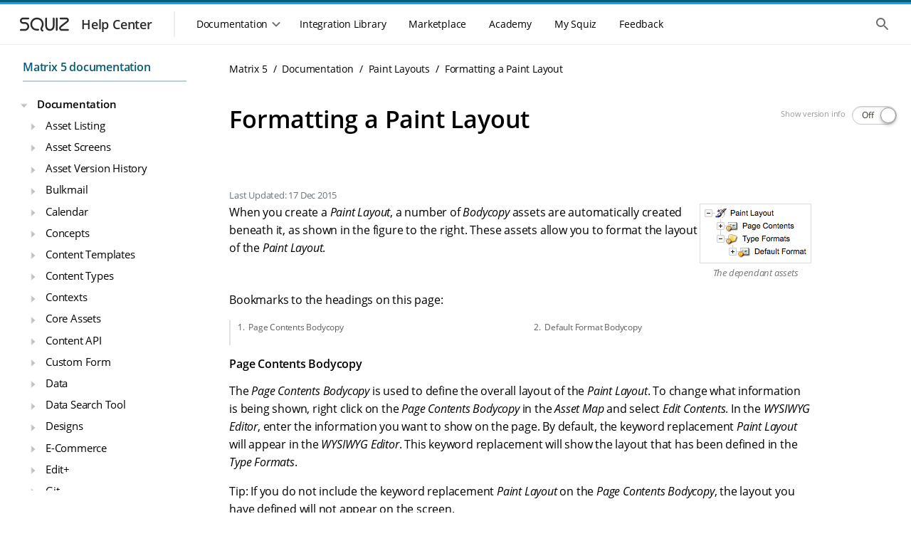

--- FILE ---
content_type: text/html; charset=utf-8
request_url: https://matrix.squiz.net/manuals/paint-layouts/chapters/formatting-a-paint-layout
body_size: 32426
content:

  


 
<!DOCTYPE html>

<html lang="en">
    
<head>
        




    

    



<meta charset="utf-8">
<meta http-equiv="x-ua-compatible" content="ie=edge">
<meta name="viewport" content="width=device-width, initial-scale=1, shrink-to-fit=no">
<title>Formatting a Paint Layout - Paint Layouts - Manuals | Squiz Matrix 5 Documentation</title>



<!-- Misc Metadata -->
<meta name="apple-mobile-web-app-capable" content="yes">
<meta name="robots" content="index,follow">

<!-- Global Default Metadata -->
<meta name="dcterms.title"      content="Formatting a Paint Layout">
<meta name="dcterms.creator"    content="Squiz Matrix 5 Documentation">
<meta name="dcterms.created"    content="2015-12-17T12:37:40+11:00">
<meta name="dcterms.modified"   content="2015-12-17T14:44:57+11:00">
<meta name="dcterms.issued"     content="2015-12-17T14:44:57+11:00">
<meta name="dcterms.format"     content="HTML">
<meta name="dcterms.identifier" content="https://matrix.squiz.net/manuals/paint-layouts/chapters/formatting-a-paint-layout">

<!-- Custom Metadata -->

<!-- Community - Default //-->

<!-- SEO //-->
<meta name="description" content="" lang="english" scheme="scheme" />
<meta name="keywords" content="" />
<meta name="index" content="" />

<!-- Migration //-->
<meta name="func.migration" content="" />
<meta name="func.redirect" content="" />

<!-- Community - Manuals //-->

<!-- Details //-->
<meta name="page.version" content="" />
<meta name="page.deprecated" content="" />



<!-- Google+ Schema.org Data | https://developers.google.com/+/web/snippet/article-rendering -->
<meta itemprop="name" content="Formatting a Paint Layout" />
<meta itemprop="description" content="" />
<meta itemprop="image" content="https://matrix.squiz.net/__data/assets/image/0017/9611/matrix-logo-circle.png" />

<!-- Twitter Card Data | https://dev.twitter.com/cards/types/summary -->
<meta name="twitter:card" content="summary" />
<meta name="twitter:site" content="@squizmatrix" />
<meta name="twitter:title" content="Formatting a Paint Layout" />
<meta name="twitter:description" content="" />
<meta name="twitter:image" content="https://matrix.squiz.net/__data/assets/image/0017/9611/matrix-logo-circle.png" />

<!-- Open Graph Data | http://ogp.me/ -->
<meta property="og:title" content="Formatting a Paint Layout" />
<meta property="og:type" content="website" />
<meta property="og:url" content="https://matrix.squiz.net/manuals/paint-layouts/chapters/formatting-a-paint-layout" />
<meta property="og:image" content="https://matrix.squiz.net/__data/assets/image/0017/9611/matrix-logo-circle.png" />
<meta property="og:description" content="" />
<meta property="og:site_name" content="Squiz Matrix 5 Documentation" />
<meta property="article:published_time" content="2015-12-17T14:44:57+11:00" />
<meta property="article:modified_time" content="2015-12-17T14:44:57+11:00" />
<meta property="article:section" content="Manuals" />
<meta property="article:tag" content="" />

<!-- Google Site Verification -->
<meta name="google-site-verification" content="VHYG32RVB7sxko21mqQqQsPC2AsYs7PWhK6cQss18Jo" />

<!-- Canonical Link -->
<link rel="canonical" href="https://matrix.squiz.net/manuals/paint-layouts/chapters/formatting-a-paint-layout">

<!-- Prerender Resources | https://www.w3.org/TR/resource-hints/#prerender -->
<!-- Nothing to prerender. -->

<!-- ESI Start - Resources -->
    
<!-- DNS Prefetch | https://www.w3.org/TR/resource-hints/#dfn-dns-prefetch -->
<link rel="dns-prefetch" href="//fonts.gstatic.com">
<link rel="dns-prefetch" href="//fonts.googleapis.com">
<link rel="dns-prefetch" href="//maxcdn.bootstrapcdn.com">
<link rel="dns-prefetch" href="//www.google-analytics.com">
<link rel="dns-prefetch" href="//maps.google.com">
<link rel="dns-prefetch" href="//s7.addthis.com">
<link rel="dns-prefetch" href="//platform.twitter.com">
<link rel="dns-prefetch" href="//pbs.twimg.com">

<!-- Preconnect | https://www.w3.org/TR/resource-hints/#dfn-preconnect -->
<link rel="preconnect" crossorigin href="//fonts.gstatic.com">
<link rel="preconnect" crossorigin href="//fonts.googleapis.com">
<link rel="preconnect" crossorigin href="//maxcdn.bootstrapcdn.com">
<link rel="preconnect" crossorigin href="//www.google-analytics.com">
<link rel="preconnect" crossorigin href="//maps.google.com">
<link rel="preconnect" crossorigin href="//s7.addthis.com">

<!-- Prefetch Resources | https://www.w3.org/TR/resource-hints/#dfn-prefetch -->
<link rel="prefetch" href="https://matrix.squiz.net/__data/assets/image/0020/8066/loader-matrix.gif" as="image">   <!-- loader-matrix.gif-->
<link rel="prefetch" href="https://matrix.squiz.net/__data/assets/image/0018/8091/loader-matrix-dark.gif" as="image">   <!-- loader-matrix-dark.gif-->
<link rel="prefetch" href="https://matrix.squiz.net/__data/assets/image/0019/8092/loader-matrix-dark-white.gif" as="image">   <!-- loader-matrix-dark-white.gif-->

<!-- Fonts -->
<link href="//maxcdn.bootstrapcdn.com/font-awesome/4.5.0/css/font-awesome.min.css" rel="stylesheet">
<!--link href="//fonts.googleapis.com/css?family=Open+Sans:300italic,400italic,600italic,400,300,600,700&subset=latin,latin-ext" rel="stylesheet" media="screen"-->

<!-- CSS -->
<link href="https://matrix.squiz.net/__data/assets/css_file_folder/0026/38078/lib.css?v=0.1.3" rel="stylesheet">    <!--lib.css-->

<!-- help.squiz.net CSS -->
<link href="https://fonts.googleapis.com/css2?family=Open+Sans:wght@300;400;600&display=swap" rel="stylesheet">
<link href="https://help.squiz.net/__data/assets/git_bridge/0012/84/dist/main.css" rel="stylesheet">

<!-- docs.squiz.net CSS -->
<link href="https://docs.squiz.net/matrix/_/docs/css/site.css" rel="stylesheet">

<!-- CSS -->
<link href="https://matrix.squiz.net/__data/assets/css_file_folder/0023/38084/custom.css?v=0.1.49" rel="stylesheet">    <!--custom.css-->


<!-- Global site tag (gtag.js) - Google Analytics -->
<script async src="https://www.googletagmanager.com/gtag/js?id=G-8GTZGXML86"></script>
<script>
  window.dataLayer = window.dataLayer || [];
  function gtag(){dataLayer.push(arguments);}
  gtag('js', new Date());
  gtag('config', 'G-8GTZGXML86');
</script>


<!-- Heap Analytics -->
<script type="text/javascript">
  window.heap=window.heap||[],heap.load=function(e,t){window.heap.appid=e,window.heap.config=t=t||{};var r=document.createElement("script");r.type="text/javascript",r.async=!0,r.src="https://cdn.heapanalytics.com/js/heap-"+e+".js";var a=document.getElementsByTagName("script")[0];a.parentNode.insertBefore(r,a);for(var n=function(e){return function(){heap.push([e].concat(Array.prototype.slice.call(arguments,0)))}},p=["addEventProperties","addUserProperties","clearEventProperties","identify","resetIdentity","removeEventProperty","setEventProperties","track","unsetEventProperty"],o=0;o<p.length;o++)heap[p[o]]=n(p[o])};
  heap.load(1607763638);
</script>
<script type="text/javascript">
  window.heap.clearEventProperties();
  window.heap.addEventProperties({
    'DXP - Product': 'matrix.squiz.net',
  });
</script>


<!-- ESI End -->

<!-- Favicons -->
<link rel="shortcut icon" href="https://matrix.squiz.net/__data/assets/image/0022/7465/favicon-16.png">

<!-- Canonical URL -->
<link rel="canonical" href="https://matrix.squiz.net/manuals/paint-layouts/chapters/formatting-a-paint-layout" />



    
<!--
  Running Squiz Matrix
  Developed by Squiz - http://www.squiz.net
  Squiz, Squiz Matrix, MySource, MySource Matrix and Squiz.net are registered Trademarks of Squiz Pty Ltd
  Page generated: 28 January 2026 00:26:02
-->


</head>

<body class="
        
        page_standard
        
        page-level-4
        
        
    " 
    data-root-url="https://matrix.squiz.net"
    data-asset-type="Standard Page"
    data-asset-type-code="page_standard"
    data-instant-intensity="viewport-all"
    id="body"
>
    
    <!-- noindex -->
    
    <div class="page-wrapper">
        
            

<!-- Design Nester - Header Content Start -->

<!-- ESI Start - Site Message -->     
<!-- esi:include src="https://matrix.squiz.net/_designs/sxc-help-center-design/design-nesters/global-header-content/site-message-esi?SQ_ASSET_CONTENTS_RAW"/-->
<!-- ESI End - Site Message -->

<header class="header">
  <div class="skip-links">
  <ul class="skip-links__list">
    <li>
      <a href="#main-navigation" class="skip-links__item sr-only sr-reveal">Skip to main navigation</a>
    </li>
    <li>
      <a href="#main-content" class="skip-links__item sr-only sr-reveal">Skip to main content</a>
    </li>
  </ul>
</div>
  <div class="header-strip__wrapper">
    <div class="header-strip header-strip--dark"></div>
    <div class="header-strip header-strip--light"></div>
  </div>
  <div class="container-page-padded">
    <div class="header__toolbar">
      <div class="toolbar__navigation--controller mobile-only">
        <button class="header-nav__control">
          <div class="header-nav__control--open">
            <span class="sr-only">Show the mobile navigation</span>
            <div class="svg-wrapper"><svg xmlns="http://www.w3.org/2000/svg" height="24px" viewBox="0 0 24 24" width="24px" fill="#000000"><path d="M0 0h24v24H0V0z" fill="none"/><path d="M4 18h16c.55 0 1-.45 1-1s-.45-1-1-1H4c-.55 0-1 .45-1 1s.45 1 1 1zm0-5h16c.55 0 1-.45 1-1s-.45-1-1-1H4c-.55 0-1 .45-1 1s.45 1 1 1zM3 7c0 .55.45 1 1 1h16c.55 0 1-.45 1-1s-.45-1-1-1H4c-.55 0-1 .45-1 1z"/></svg></div>
          </div>
        </button>
      </div>

      <div class="toolbar__branding">
        <a class="branding__link" href="https://help.squiz.net">
          <div class="branding__logos">
              <div class="svg-wrapper"><svg width="86" height="36" viewBox="0 0 86 36" fill="none" xmlns="http://www.w3.org/2000/svg">
  <path
    fill-rule="evenodd"
    clip-rule="evenodd"
    d="M12.3971 11.1304C11.3286 11.1304 10.4624 11.9966 10.4624 13.0652C10.4624 14.1337 11.3286 14.9999 12.3971 14.9999H14.8594C18.2592 14.9999 21.0153 17.756 21.0153 21.1558C21.0153 24.5556 18.2592 27.3117 14.8594 27.3117H9.23118C8.55122 27.3117 8 26.7604 8 26.0805C8 25.4005 8.55122 24.8493 9.23118 24.8493H14.8594C16.8993 24.8493 18.553 23.1957 18.553 21.1558C18.553 19.1159 16.8993 17.4622 14.8594 17.4622H12.3971C9.96864 17.4622 8 15.4936 8 13.0652C8 10.6367 9.96864 8.66809 12.3971 8.66809H19.7841C20.4641 8.66809 21.0153 9.21931 21.0153 9.89927C21.0153 10.5792 20.4641 11.1304 19.7841 11.1304H12.3971Z"
  />
  <path
    fill-rule="evenodd"
    clip-rule="evenodd"
    d="M75.3675 15.1488C78.0865 13.0289 76.5874 8.66821 73.1397 8.66821H65.0302C64.3502 8.66821 63.799 9.21943 63.799 9.89939C63.799 10.5794 64.3502 11.1306 65.0302 11.1306H73.1397C74.2443 11.1306 74.7246 12.5277 73.8535 13.2069L64.5586 20.4537C61.6812 22.6971 63.2676 27.3118 66.9161 27.3118H75.5251C76.205 27.3118 76.7562 26.7606 76.7562 26.0806C76.7562 25.4006 76.205 24.8494 75.5251 24.8494H66.9161C65.6107 24.8494 65.0431 23.1983 66.0726 22.3956L75.3675 15.1488Z"
  />
  <path
    fill-rule="evenodd"
    clip-rule="evenodd"
    d="M35.5075 12.0854C32.2428 10.1581 28.0235 11.2215 26.0846 14.4432C24.1499 17.6578 25.208 21.8219 28.4658 23.745C29.0168 24.0703 29.8561 24.297 30.8522 24.4175C31.8249 24.5352 32.8369 24.5391 33.6512 24.4931C34.33 24.4547 34.9115 24.9739 34.9499 25.6528C34.9883 26.3316 34.469 26.9131 33.7902 26.9515C32.8696 27.0035 31.7074 27.0013 30.5565 26.862C29.4289 26.7256 28.1953 26.4448 27.214 25.8655C22.7874 23.2523 21.3291 17.5695 23.9748 13.1735C26.6163 8.78461 32.3396 7.35588 36.7593 9.96496L36.1334 11.0252L36.7593 9.96496C41.1859 12.5781 42.6442 18.261 39.9984 22.657C39.4596 23.5523 39.2805 24.1844 39.3194 24.6459C39.3516 25.0288 39.555 25.524 40.4071 26.121C40.964 26.5111 41.0992 27.2789 40.709 27.8358C40.3189 28.3927 39.5511 28.5278 38.9942 28.1377C37.7358 27.256 36.9764 26.1683 36.8657 24.8525C36.7615 23.6154 37.2592 22.4333 37.8887 21.3872C39.8234 18.1727 38.7653 14.0086 35.5075 12.0854Z"
  />
  <path
    fill-rule="evenodd"
    clip-rule="evenodd"
    d="M44.8479 8.64551C45.5278 8.64551 46.0791 9.19673 46.0791 9.87669V20.7814C46.0791 23.0156 47.8902 24.8267 50.1244 24.8267C52.3585 24.8267 54.1697 23.0156 54.1697 20.7814V9.87669C54.1697 9.19673 54.7209 8.64551 55.4008 8.64551C56.0808 8.64551 56.632 9.19673 56.632 9.87669V20.7814C56.632 24.3755 53.7184 27.2891 50.1244 27.2891C46.5303 27.2891 43.6167 24.3755 43.6167 20.7814V9.87669C43.6167 9.19673 44.1679 8.64551 44.8479 8.64551Z"
  />
  <path
    fill-rule="evenodd"
    clip-rule="evenodd"
    d="M59.6482 8.63928C60.3281 8.63928 60.8794 9.1905 60.8794 9.87046V26.0517C60.8794 26.7316 60.3281 27.2829 59.6482 27.2829C58.9682 27.2829 58.417 26.7316 58.417 26.0517V9.87046C58.417 9.1905 58.9682 8.63928 59.6482 8.63928Z"
  />
</svg>
</div>
          </div>
          <div class="branding__title">
            <h3>Help Center</h3>
          </div>
        </a>
      </div>
      <div class="toolbar__resources">

<div class="toolbar__navigation">
  <div class="toolbar__navigation-container">
    <div class="toolbar__navigation-header mobile-only">
      <div class="toolbar__navigation--controller">
        <button class="header-nav__control">
          <div class="header-nav__control--close">
            <span class="sr-only">Hide the mobile navigation</span>
            <div class="svg-wrapper"><svg xmlns="http://www.w3.org/2000/svg" height="24px" viewBox="0 0 24 24" width="24px" fill="#000000"><path d="M0 0h24v24H0V0z" fill="none"/><path d="M18.3 5.71c-.39-.39-1.02-.39-1.41 0L12 10.59 7.11 5.7c-.39-.39-1.02-.39-1.41 0-.39.39-.39 1.02 0 1.41L10.59 12 5.7 16.89c-.39.39-.39 1.02 0 1.41.39.39 1.02.39 1.41 0L12 13.41l4.89 4.89c.39.39 1.02.39 1.41 0 .39-.39.39-1.02 0-1.41L13.41 12l4.89-4.89c.38-.38.38-1.02 0-1.4z"/></svg></div>
          </div>
        </button>
      </div>
      <div class="toolbar__navigation-heading">
        <h2>Menu</h2>
      </div>
    </div>
    <div class="toolbar__navigation--menu">
      <div class="toolbar__navigation--underlay"></div>
      <nav class="main-menu" id="main-navigation" tabindex="-1">
        <h2 class="sr-only">Main navigation menu</h2>
        
        
        <section class="mobile-only">
  <ul class="main-menu__list">
    <li>
      <a href="https://help.squiz.net" class="main-menu__item">
        <div class="main-menu__icon">
          <div class="svg-wrapper"><svg xmlns="http://www.w3.org/2000/svg" height="24px" viewBox="0 0 24 24" width="24px" fill="#000000"><path d="M0 0h24v24H0V0z" fill="none"/><path d="M10 19v-5h4v5c0 .55.45 1 1 1h3c.55 0 1-.45 1-1v-7h1.7c.46 0 .68-.57.33-.87L12.67 3.6c-.38-.34-.96-.34-1.34 0l-8.36 7.53c-.34.3-.13.87.33.87H5v7c0 .55.45 1 1 1h3c.55 0 1-.45 1-1z"/></svg></div>
        </div>
        <span>Home</span>
      </a>
    </li>
  </ul>
</section>
<section>
  <div class="main-menu__section mobile-only">
    <span class="main-menu__section-label">Documentation</span><span class="main-menu__section-divider"></span>
  </div>

<div class="main-menu__dropdown-container">
  <div class="main-menu__dropdown-control desktop-only">
    <button class="main-menu__item">
      <span>Documentation</span>
      <div class="svg-wrapper dropdown-control--open"><svg xmlns="http://www.w3.org/2000/svg" height="24px" viewBox="0 0 24 24" width="24px" fill="#000000"><path d="M24 24H0V0h24v24z" fill="none" opacity=".87"/><path d="M15.88 9.29L12 13.17 8.12 9.29c-.39-.39-1.02-.39-1.41 0-.39.39-.39 1.02 0 1.41l4.59 4.59c.39.39 1.02.39 1.41 0l4.59-4.59c.39-.39.39-1.02 0-1.41-.39-.38-1.03-.39-1.42 0z"/></svg></div>
      <div class="svg-wrapper dropdown-control--close"><svg xmlns="http://www.w3.org/2000/svg" height="24px" viewBox="0 0 24 24" width="24px" fill="#000000"><path d="M0 0h24v24H0V0z" fill="none"/><path d="M11.29 8.71L6.7 13.3c-.39.39-.39 1.02 0 1.41.39.39 1.02.39 1.41 0L12 10.83l3.88 3.88c.39.39 1.02.39 1.41 0 .39-.39.39-1.02 0-1.41L12.7 8.71c-.38-.39-1.02-.39-1.41 0z"/></svg></div>
    </button>
  </div>
  <div class="main-menu__dropdown">
    <ul class="main-menu__list">
      <li>
    
    
    
    <a href="https://docs.squiz.net/squiz-dxp/" class="main-menu__item" data-id="Main Nav: Squiz DXP">
        
            <div class="main-menu__icon">
                <div class="svg-wrapper"><svg xmlns="http://www.w3.org/2000/svg" width="44" height="44" fill="none" viewBox="0 0 44 44">
  <path fill="#095C78" fill-rule="evenodd" d="M14.667 3.667c-6.075 0-11 4.925-11 11v14.666c0 6.075 4.925 11 11 11h14.666c6.075 0 11-4.925 11-11V14.667c0-6.075-4.925-11-11-11H14.667Zm-3.061 13.548c1.028.964 2.303 1.626 3.66 2.005l10.962 3.062c1.398.39 2.358-1.384 1.266-2.34l-10.715-9.387c-1.753-1.575-4.77-1.749-6.349 0-2.253 2.809-.724 4.88 1.176 6.66Zm21.51-6.7c1.791 1.611 2.22 4.63.427 6.24l-2.45 1.906a1.992 1.992 0 0 1-2.5-.045l-2.26-1.887c-1.981-1.658-1.837-4.749.292-6.213 1.792-1.611 4.698-1.611 6.49 0ZM28.733 24.78c1.357.38 2.632 1.04 3.66 2.005 1.9 1.78 3.43 3.851 1.176 6.66-1.58 1.749-4.596 1.575-6.349 0l-10.715-9.386c-1.092-.957-.132-2.731 1.266-2.34l10.962 3.061Zm-17.85 8.704c-1.791-1.61-2.22-4.629-.427-6.24l2.45-1.905a1.993 1.993 0 0 1 2.5.044l2.26 1.888c1.982 1.658 1.837 4.749-.292 6.213-1.792 1.611-4.698 1.611-6.49 0Z" clip-rule="evenodd"/>
</svg>

</div>
            </div>
        
        <span>Squiz DXP</span>
    </a>
</li>
<li>
    
    
    
    <a href="https://docs.squiz.net/dxp-api/" class="main-menu__item" data-id="Main Nav: DXP APIs">
        
            <div class="main-menu__icon">
                <div class="svg-wrapper"><svg xmlns="http://www.w3.org/2000/svg" width="44" height="44" fill="none" viewBox="0 0 44 44">
  <path fill="#095C78" fill-rule="evenodd" d="M14.667 3.667c-6.075 0-11 4.925-11 11v14.666c0 6.075 4.925 11 11 11h14.666c6.075 0 11-4.925 11-11V14.667c0-6.075-4.925-11-11-11H14.667Zm-3.061 13.548c1.028.964 2.303 1.626 3.66 2.005l10.962 3.062c1.398.39 2.358-1.384 1.266-2.34l-10.715-9.387c-1.753-1.575-4.77-1.749-6.349 0-2.253 2.809-.724 4.88 1.176 6.66Zm21.51-6.7c1.791 1.611 2.22 4.63.427 6.24l-2.45 1.906a1.992 1.992 0 0 1-2.5-.045l-2.26-1.887c-1.981-1.658-1.837-4.749.292-6.213 1.792-1.611 4.698-1.611 6.49 0ZM28.733 24.78c1.357.38 2.632 1.04 3.66 2.005 1.9 1.78 3.43 3.851 1.176 6.66-1.58 1.749-4.596 1.575-6.349 0l-10.715-9.386c-1.092-.957-.132-2.731 1.266-2.34l10.962 3.061Zm-17.85 8.704c-1.791-1.61-2.22-4.629-.427-6.24l2.45-1.905a1.993 1.993 0 0 1 2.5.044l2.26 1.888c1.982 1.658 1.837 4.749-.292 6.213-1.792 1.611-4.698 1.611-6.49 0Z" clip-rule="evenodd"/>
</svg>

</div>
            </div>
        
        <span>DXP APIs</span>
    </a>
</li>
<li>
    
    
    
    <a href="https://docs.squiz.net/dxp-releases/" class="main-menu__item" data-id="Main Nav: DXP Releases">
        
            <div class="main-menu__icon">
                <div class="svg-wrapper"><svg xmlns="http://www.w3.org/2000/svg" width="44" height="44" fill="none" viewBox="0 0 44 44">
  <path fill="#095C78" fill-rule="evenodd" d="M14.667 3.667c-6.075 0-11 4.925-11 11v14.666c0 6.075 4.925 11 11 11h14.666c6.075 0 11-4.925 11-11V14.667c0-6.075-4.925-11-11-11H14.667Zm-3.061 13.548c1.028.964 2.303 1.626 3.66 2.005l10.962 3.062c1.398.39 2.358-1.384 1.266-2.34l-10.715-9.387c-1.753-1.575-4.77-1.749-6.349 0-2.253 2.809-.724 4.88 1.176 6.66Zm21.51-6.7c1.791 1.611 2.22 4.63.427 6.24l-2.45 1.906a1.992 1.992 0 0 1-2.5-.045l-2.26-1.887c-1.981-1.658-1.837-4.749.292-6.213 1.792-1.611 4.698-1.611 6.49 0ZM28.733 24.78c1.357.38 2.632 1.04 3.66 2.005 1.9 1.78 3.43 3.851 1.176 6.66-1.58 1.749-4.596 1.575-6.349 0l-10.715-9.386c-1.092-.957-.132-2.731 1.266-2.34l10.962 3.061Zm-17.85 8.704c-1.791-1.61-2.22-4.629-.427-6.24l2.45-1.905a1.993 1.993 0 0 1 2.5.044l2.26 1.888c1.982 1.658 1.837 4.749-.292 6.213-1.792 1.611-4.698 1.611-6.49 0Z" clip-rule="evenodd"/>
</svg>

</div>
            </div>
        
        <span>DXP Releases</span>
    </a>
</li>
<li>
    
    
    
    <a href="https://docs.squiz.net/squiz-dxp/latest/administration/index.html" class="main-menu__item" data-id="Main Nav: Administration">
        
            <div class="main-menu__icon">
                <div class="svg-wrapper"><svg xmlns="http://www.w3.org/2000/svg" width="44" height="44" fill="none" viewBox="0 0 44 44">
  <path fill="#095C78" fill-rule="evenodd" d="M14.667 3.667c-6.075 0-11 4.925-11 11v14.666c0 6.075 4.925 11 11 11h14.666c6.075 0 11-4.925 11-11V14.667c0-6.075-4.925-11-11-11H14.667Zm-3.061 13.548c1.028.964 2.303 1.626 3.66 2.005l10.962 3.062c1.398.39 2.358-1.384 1.266-2.34l-10.715-9.387c-1.753-1.575-4.77-1.749-6.349 0-2.253 2.809-.724 4.88 1.176 6.66Zm21.51-6.7c1.791 1.611 2.22 4.63.427 6.24l-2.45 1.906a1.992 1.992 0 0 1-2.5-.045l-2.26-1.887c-1.981-1.658-1.837-4.749.292-6.213 1.792-1.611 4.698-1.611 6.49 0ZM28.733 24.78c1.357.38 2.632 1.04 3.66 2.005 1.9 1.78 3.43 3.851 1.176 6.66-1.58 1.749-4.596 1.575-6.349 0l-10.715-9.386c-1.092-.957-.132-2.731 1.266-2.34l10.962 3.061Zm-17.85 8.704c-1.791-1.61-2.22-4.629-.427-6.24l2.45-1.905a1.993 1.993 0 0 1 2.5.044l2.26 1.888c1.982 1.658 1.837 4.749-.292 6.213-1.792 1.611-4.698 1.611-6.49 0Z" clip-rule="evenodd"/>
</svg>

</div>
            </div>
        
        <span>Administration</span>
    </a>
</li>
<li>
    
    
    
    <a href="https://docs.squiz.net/advanced-forms/" class="main-menu__item" data-id="Main Nav: Advanced Forms">
        
            <div class="main-menu__icon">
                <div class="svg-wrapper"><svg xmlns="http://www.w3.org/2000/svg" width="44" height="44" viewBox="0 0 44 44" fill="none">
<path d="M16.5 9.16666C12.4499 9.16666 9.16666 12.4499 9.16666 16.5V27.5C9.16666 31.5501 12.4499 34.8333 16.5 34.8333H27.5C31.5501 34.8333 34.8333 31.5501 34.8333 27.5V16.8481L22.3272 29.3685C21.6194 30.0763 20.4759 30.0763 19.7681 29.3685L13.2525 22.8529C12.9127 22.5138 12.7217 22.0534 12.7217 21.5734C12.7217 21.0933 12.9127 20.6329 13.2525 20.2938C13.9603 19.586 15.1037 19.586 15.8116 20.2938L21.0386 25.5208L33.8056 12.7538C32.5267 10.6058 30.1814 9.16666 27.5 9.16666H16.5Z" fill="#095C78"/>
<path fill-rule="evenodd" clip-rule="evenodd" d="M14.2113 6.42746C9.90804 6.42746 6.41959 9.91591 6.41959 14.2191V18.623C6.41959 19.3824 5.80398 19.998 5.04459 19.998C4.28519 19.998 3.66959 19.3824 3.66959 18.623V14.2191C3.66959 8.39713 8.38925 3.67746 14.2113 3.67746H29.8044C35.6264 3.67746 40.3461 8.39713 40.3461 14.2191V18.623C40.3461 19.3824 39.7305 19.998 38.9711 19.998C38.2117 19.998 37.5961 19.3824 37.5961 18.623V14.2191C37.5961 9.91591 34.1077 6.42746 29.8044 6.42746H14.2113Z" fill="#095C78"/>
<path fill-rule="evenodd" clip-rule="evenodd" d="M14.2113 37.6039C9.90803 37.6039 6.41959 34.1155 6.41959 29.8122V27.1046C6.41959 26.3453 5.80398 25.7296 5.04459 25.7296C4.28519 25.7296 3.66959 26.3453 3.66959 27.1046V29.8122C3.66959 35.6342 8.38925 40.3539 14.2113 40.3539H29.8044C35.6264 40.3539 40.3461 35.6342 40.3461 29.8122V27.1046C40.3461 26.3453 39.7305 25.7296 38.9711 25.7296C38.2117 25.7296 37.5961 26.3453 37.5961 27.1046V29.8122C37.5961 34.1155 34.1077 37.6039 29.8044 37.6039H14.2113Z" fill="#095C78"/>
</svg></div>
            </div>
        
        <span>Advanced Forms</span>
    </a>
</li>
<li>
    
    
    
    <a href="https://docs.squiz.net/component-service/" class="main-menu__item" data-id="Main Nav: Component Service">
        
            <div class="main-menu__icon">
                <div class="svg-wrapper"><svg xmlns="http://www.w3.org/2000/svg" width="44" height="44" fill="none" viewBox="0 0 44 44">
    <rect width="11" height="7.333" x="9.167" y="18.333" fill="#095C78" rx="1"/>
    <path fill="#095C78" d="M22 19.333a1 1 0 0 1 1-1h10.833a1 1 0 0 1 1 1v12.5a3 3 0 0 1-3 3H23a1 1 0 0 1-1-1v-14.5ZM9.167 28.5a1 1 0 0 1 1-1h9a1 1 0 0 1 1 1v5.333a1 1 0 0 1-1 1h-8a2 2 0 0 1-2-2V28.5Zm0-16.333a3 3 0 0 1 3-3h20.666a2 2 0 0 1 2 2V15.5a1 1 0 0 1-1 1H10.167a1 1 0 0 1-1-1v-3.333Z"/>
    <path fill="#095C78" fill-rule="evenodd" d="M6.442 14.233a7.792 7.792 0 0 1 7.791-7.791h14.552a1.375 1.375 0 1 0 0-2.75H14.233c-5.822 0-10.541 4.72-10.541 10.541v17.94a1.375 1.375 0 1 0 2.75 0v-17.94Zm31.133 15.551a7.792 7.792 0 0 1-7.791 7.792H15.232a1.375 1.375 0 1 0 0 2.75h14.552c5.822 0 10.541-4.72 10.541-10.542v-17.94a1.375 1.375 0 1 0-2.75 0v17.94Z" clip-rule="evenodd"/>
</svg></div>
            </div>
        
        <span>Component Service</span>
    </a>
</li>
<li>
    
    
    
    <a href="https://docs.squiz.net/squiz-dxp/latest/configuration/index.html" class="main-menu__item" data-id="Main Nav: Configuration">
        
            <div class="main-menu__icon">
                <div class="svg-wrapper"><svg xmlns="http://www.w3.org/2000/svg" width="44" height="44" fill="none" viewBox="0 0 44 44">
  <path fill="#095C78" fill-rule="evenodd" d="M14.667 3.667c-6.075 0-11 4.925-11 11v14.666c0 6.075 4.925 11 11 11h14.666c6.075 0 11-4.925 11-11V14.667c0-6.075-4.925-11-11-11H14.667Zm-3.061 13.548c1.028.964 2.303 1.626 3.66 2.005l10.962 3.062c1.398.39 2.358-1.384 1.266-2.34l-10.715-9.387c-1.753-1.575-4.77-1.749-6.349 0-2.253 2.809-.724 4.88 1.176 6.66Zm21.51-6.7c1.791 1.611 2.22 4.63.427 6.24l-2.45 1.906a1.992 1.992 0 0 1-2.5-.045l-2.26-1.887c-1.981-1.658-1.837-4.749.292-6.213 1.792-1.611 4.698-1.611 6.49 0ZM28.733 24.78c1.357.38 2.632 1.04 3.66 2.005 1.9 1.78 3.43 3.851 1.176 6.66-1.58 1.749-4.596 1.575-6.349 0l-10.715-9.386c-1.092-.957-.132-2.731 1.266-2.34l10.962 3.061Zm-17.85 8.704c-1.791-1.61-2.22-4.629-.427-6.24l2.45-1.905a1.993 1.993 0 0 1 2.5.044l2.26 1.888c1.982 1.658 1.837 4.749-.292 6.213-1.792 1.611-4.698 1.611-6.49 0Z" clip-rule="evenodd"/>
</svg>

</div>
            </div>
        
        <span>Configuration</span>
    </a>
</li>
<li>
    
    
    
    <a href="https://docs.squiz.net/matrix/" class="main-menu__item" data-id="Main Nav: Content Management">
        
            <div class="main-menu__icon">
                <div class="svg-wrapper"><svg xmlns="http://www.w3.org/2000/svg" width="44" height="44" fill="none" viewBox="0 0 44 44">
  <g clip-path="url(#a)">
    <path fill="#095C78" fill-rule="evenodd" d="M21.994 36.667c8.103 0 14.673-6.57 14.673-14.673 0-8.104-6.57-14.673-14.673-14.673C13.89 7.32 7.32 13.89 7.32 21.994c0 8.103 6.569 14.673 14.673 14.673Zm-1.63-21.195a1.63 1.63 0 1 1 3.26 0v4.891h4.891a1.63 1.63 0 1 1 0 3.261h-4.891v4.891a1.63 1.63 0 0 1-3.26 0v-4.891h-4.892a1.63 1.63 0 0 1 0-3.26h4.891v-4.892Z" clip-rule="evenodd"/>
    <path fill="#095C78" fill-rule="evenodd" d="M21.993 4.539c-9.64 0-17.455 7.814-17.455 17.454 0 1.774.264 3.483.754 5.092a1.303 1.303 0 0 1-2.492.759 20.059 20.059 0 0 1-.867-5.85c0-11.08 8.982-20.06 20.06-20.06a20.002 20.002 0 0 1 14.21 5.9 1.303 1.303 0 1 1-1.846 1.838A17.396 17.396 0 0 0 21.993 4.54Zm17.568 10.737a1.303 1.303 0 0 1 1.626.867 20.06 20.06 0 0 1 .866 5.85c0 11.08-8.98 20.06-20.06 20.06a20.002 20.002 0 0 1-14.209-5.9 1.303 1.303 0 1 1 1.845-1.839 17.396 17.396 0 0 0 12.364 5.134c9.64 0 17.455-7.815 17.455-17.455 0-1.773-.264-3.482-.754-5.091a1.303 1.303 0 0 1 .867-1.626Z" clip-rule="evenodd"/>
  </g>
  <defs>
    <clipPath id="a">
      <path fill="#fff" d="M0 0h40.401v40.401H0z" transform="translate(1.833 1.833)"/>
    </clipPath>
  </defs>
</svg></div>
            </div>
        
        <span>Content Management</span>
    </a>
</li>
<li>
    
    
    
    <a href="https://docs.squiz.net/cdp/" class="main-menu__item" data-id="Main Nav: Customer Data Platform">
        
            <div class="main-menu__icon">
                <div class="svg-wrapper">
<div id="logo-cdp_8865">
<svg xmlns="http://www.w3.org/2000/svg" width="44" height="44" fill="none" viewBox="0 0 44 44">
    <g clip-path="url(#a)">
        <g clip-path="url(#b)">
            <path fill="#095C78" fill-rule="evenodd" d="M34.984 6.603a20.412 20.412 0 0 1 2.49 2.477c.49.58.415 1.445-.168 1.933a1.383 1.383 0 0 1-1.942-.167 17.631 17.631 0 0 0-2.154-2.143 1.367 1.367 0 0 1-.168-1.933c.49-.58 1.36-.654 1.942-.167Zm4.235 7.701a1.38 1.38 0 0 1 1.766.821 20 20 0 0 1 .908 3.385 1.372 1.372 0 0 1-1.12 1.588 1.378 1.378 0 0 1-1.595-1.114 17.27 17.27 0 0 0-.784-2.923 1.37 1.37 0 0 1 .825-1.757Zm-9.485-9.437a1.38 1.38 0 0 1-1.766.82 17.494 17.494 0 0 0-2.938-.78 1.372 1.372 0 0 1-1.12-1.587 1.378 1.378 0 0 1 1.597-1.114 20.26 20.26 0 0 1 3.402.904 1.37 1.37 0 0 1 .825 1.757ZM20.089 3.32a1.372 1.372 0 0 1-1.12 1.587c-.995.174-1.978.434-2.937.78a1.38 1.38 0 0 1-1.766-.82 1.37 1.37 0 0 1 .825-1.757 20.26 20.26 0 0 1 3.402-.904 1.377 1.377 0 0 1 1.596 1.114ZM40.774 23.9c.75.131 1.251.842 1.12 1.588a20 20 0 0 1-.909 3.386 1.38 1.38 0 0 1-1.766.82 1.37 1.37 0 0 1-.825-1.757c.348-.954.61-1.932.784-2.923a1.378 1.378 0 0 1 1.596-1.113ZM9.667 7.788a1.367 1.367 0 0 1 0 1.94c-6.812 6.777-6.812 17.765 0 24.543 6.811 6.777 17.855 6.777 24.666 0a1.383 1.383 0 0 1 1.95 0 1.366 1.366 0 0 1 0 1.94c-7.889 7.848-20.678 7.848-28.566 0-7.888-7.85-7.888-20.574 0-28.423a1.383 1.383 0 0 1 1.95 0Z" clip-rule="evenodd"/>
            <path fill="#095C78" d="M37.306 32.986c.583.488.658 1.353.168 1.933a20.348 20.348 0 0 1-2.49 2.476 1.383 1.383 0 0 1-1.942-.167 1.367 1.367 0 0 1 .168-1.932 17.622 17.622 0 0 0 2.154-2.143c.49-.58 1.36-.654 1.942-.167ZM10.958 6.77c.49.58.415 1.445-.168 1.933a17.649 17.649 0 0 0-2.154 2.143c-.49.58-1.36.654-1.942.167a1.367 1.367 0 0 1-.168-1.933 20.376 20.376 0 0 1 2.49-2.477 1.383 1.383 0 0 1 1.942.167ZM22 7.333C13.904 7.333 7.333 13.904 7.333 22S13.904 36.667 22 36.667 36.667 30.096 36.667 22 30.096 7.333 22 7.333Zm0 4.4c2.435 0 4.4 1.966 4.4 4.4 0 2.435-1.965 4.4-4.4 4.4a4.394 4.394 0 0 1-4.4-4.4c0-2.434 1.965-4.4 4.4-4.4Zm0 20.827a10.56 10.56 0 0 1-8.8-4.723c.044-2.918 5.867-4.517 8.8-4.517 2.919 0 8.756 1.599 8.8 4.517A10.56 10.56 0 0 1 22 32.56Z"/>
        </g>
    </g>
    <defs>
        <clipPath id="a">
            <path fill="#fff" d="M0 0h44v44H0z"/>
        </clipPath>
        <clipPath id="b">
            <path fill="#fff" d="M0 0h51.855v51.855H0z" transform="translate(-3.927 -3.927)"/>
        </clipPath>
    </defs>
</svg>
</div>
</div>
            </div>
        
        <span>Customer Data Platform</span>
    </a>
</li>
<li>
    
    
    
    <a href="https://docs.squiz.net/datastore/" class="main-menu__item" data-id="Main Nav: Data Services">
        
            <div class="main-menu__icon">
                <div class="svg-wrapper"><svg xmlns="http://www.w3.org/2000/svg" width="44" height="44" fill="none" viewBox="0 0 44 44">
  <path fill="#095C78" d="m13.238 24.296.005.004.003.001-.008-.005Z"/>
  <path fill="#095C78" fill-rule="evenodd" d="M32.01 34.341c2.588-1.437 4.657-3.683 4.657-6.543V16.202c0-2.86-2.069-5.106-4.657-6.543C29.366 8.19 25.824 7.333 22 7.333s-7.366.857-10.01 2.326c-2.588 1.437-4.657 3.683-4.657 6.543v11.596c0 2.86 2.069 5.106 4.657 6.543 2.644 1.469 6.186 2.326 10.01 2.326s7.366-.857 10.01-2.326ZM10.956 17.715a1.63 1.63 0 0 1 2.283-.248l.007.005a6.17 6.17 0 0 0 .434.288c.338.206.87.495 1.598.79 1.45.587 3.688 1.2 6.722 1.2 3.034 0 5.271-.613 6.722-1.2.727-.295 1.26-.584 1.599-.79a6.18 6.18 0 0 0 .433-.288l.008-.005a1.63 1.63 0 0 1 2.041 2.54l-1.025-1.266c1.025 1.267 1.026 1.266 1.025 1.267l-.002.002-.003.002-.007.005-.017.014-.05.038a9.428 9.428 0 0 1-.712.477c-.476.29-1.165.66-2.067 1.025-1.809.732-4.46 1.438-7.945 1.438-3.485 0-6.136-.706-7.945-1.438a14.425 14.425 0 0 1-2.067-1.025 9.42 9.42 0 0 1-.713-.477 3.492 3.492 0 0 1-.049-.038l-.017-.014-.007-.005-.002-.002c-.001-.001-.003-.003 1.022-1.27l-1.025 1.268a1.63 1.63 0 0 1-.241-2.293Zm2.282 6.58a1.63 1.63 0 0 0-2.041 2.541l1.004-1.24-1.004 1.24.003.003.002.002.007.005.017.014a3.492 3.492 0 0 0 .207.153c.132.093.317.217.555.362a14.4 14.4 0 0 0 2.067 1.025c1.809.732 4.46 1.438 7.945 1.438 3.485 0 6.136-.706 7.945-1.438a14.428 14.428 0 0 0 2.067-1.025 9.436 9.436 0 0 0 .713-.477l.049-.038.017-.014.007-.005.003-.003s.002-.002-1.023-1.268l1.025 1.266a1.63 1.63 0 0 0-2.041-2.54l-.008.005a6.222 6.222 0 0 1-.433.288c-.339.206-.872.495-1.6.79-1.45.587-3.687 1.2-6.721 1.2-3.034 0-5.271-.613-6.722-1.2a11.176 11.176 0 0 1-1.599-.79 6.21 6.21 0 0 1-.433-.288l-.008-.005Z" clip-rule="evenodd"/>
  <path fill="#095C78" fill-rule="evenodd" d="M18.6 3.067a1.322 1.322 0 0 1-1.124 1.488C11.933 5.3 8.722 7.392 6.89 9.573c-1.85 2.205-2.383 4.609-2.383 6.1V28.4c0 2.724 2.237 8.93 11.49 10.837.477.098.974.185 1.49.26.714.102 1.21.774 1.11 1.499a1.31 1.31 0 0 1-1.477 1.126 27.817 27.817 0 0 1-1.643-.287C5.009 39.678 1.897 32.385 1.897 28.4V15.673c0-2.052.71-5.084 3.007-7.82 2.316-2.759 6.156-5.11 12.23-5.926a1.31 1.31 0 0 1 1.465 1.14Zm6.812 0a1.31 1.31 0 0 1 1.465-1.14c6.074.815 9.914 3.167 12.23 5.926 2.296 2.736 3.007 5.768 3.007 7.82V28.4c0 3.986-3.112 11.278-13.581 13.435-.53.11-1.077.205-1.643.287a1.31 1.31 0 0 1-1.477-1.126 1.323 1.323 0 0 1 1.11-1.5 25.224 25.224 0 0 0 1.49-.26c9.253-1.906 11.49-8.112 11.49-10.836V15.673c0-1.491-.532-3.895-2.383-6.1-1.831-2.18-5.042-4.273-10.585-5.018a1.322 1.322 0 0 1-1.123-1.488Z" clip-rule="evenodd"/>
</svg>
</div>
            </div>
        
        <span>Data Services</span>
    </a>
</li>
<li>
    
    
    
    <a href="https://docs.squiz.net/squiz-dxp/latest/digital-asset-management/index.html" class="main-menu__item" data-id="Main Nav: Digital Asset Management">
        
            <div class="main-menu__icon">
                <div class="svg-wrapper"><svg fill="none" height="48" viewBox="0 0 48 48" width="48" xmlns="http://www.w3.org/2000/svg"><path clip-rule="evenodd" d="M31.5 39C36.4706 39 40.5 34.9706 40.5 30C40.5 25.0294 36.4706 21 31.5 21C26.5294 21 22.5 25.0294 22.5 30C22.5 34.9706 26.5294 39 31.5 39ZM32.2281 34.3047C32.0362 34.4854 31.7955 34.5757 31.5061 34.5757C31.2164 34.5757 30.9737 34.4854 30.778 34.3047C30.582 34.1242 30.4841 33.9005 30.4841 33.6336V28.7032L28.6892 30.3676C28.4861 30.556 28.249 30.6502 27.9781 30.6502C27.7072 30.6502 27.4701 30.556 27.2669 30.3676C27.0637 30.1792 26.9621 29.9593 26.9621 29.7081C26.9621 29.4569 27.0637 29.2371 27.2669 29.0486L30.7888 25.7826C30.992 25.5942 31.2291 25.5 31.5 25.5C31.7709 25.5 32.008 25.5942 32.2112 25.7826L35.7331 29.0486C35.9363 29.2371 36.0379 29.4569 36.0379 29.7081C36.0379 29.9593 35.9363 30.1792 35.7331 30.3676C35.5299 30.556 35.2928 30.6502 35.0219 30.6502C34.751 30.6502 34.5139 30.556 34.3108 30.3676L32.5159 28.7032V33.6336C32.5159 33.9005 32.42 34.1242 32.2281 34.3047Z" fill="#095c78" fill-rule="evenodd"></path><path d="M41.49 19.1846C40.8703 18.6348 39.9223 18.6915 39.3725 19.3112C38.8227 19.931 38.8795 20.879 39.4992 21.4288C40.568 22.3769 41.4584 23.5129 42.1237 24.7773C42.5095 25.5104 43.4165 25.792 44.1497 25.4062C44.8828 25.0204 45.1644 24.1133 44.7786 23.3802C43.9448 21.7958 42.8294 20.3727 41.49 19.1846Z" fill="#095c78"></path><path d="M46.449 29.3632C46.3997 28.5362 45.6894 27.9058 44.8624 27.9551C44.0354 28.0044 43.405 28.7147 43.4543 29.5417C43.496 30.2411 43.4757 30.9551 43.3881 31.6777C43.3006 32.4003 43.1497 33.0984 42.9421 33.7676C42.6967 34.5588 43.1391 35.3992 43.9304 35.6446C44.7216 35.8901 45.562 35.4476 45.8074 34.6564C46.0682 33.8158 46.257 32.9411 46.3663 32.0387C46.4757 31.1362 46.5014 30.2417 46.449 29.3632Z" fill="#095c78"></path><path d="M21.2398 35.7403C20.8541 35.0072 19.947 34.7256 19.2139 35.1114C18.4808 35.4972 18.1992 36.4042 18.585 37.1373C19.4188 38.7218 20.5341 40.1448 21.8735 41.333C22.4932 41.8827 23.4413 41.826 23.991 41.2063C24.5408 40.5866 24.4841 39.6385 23.8644 39.0888C22.7956 38.1407 21.9052 37.0046 21.2398 35.7403Z" fill="#095c78"></path><path d="M42.756 40.067C43.3058 39.4473 43.249 38.4993 42.6293 37.9495C42.0096 37.3997 41.0615 37.4565 40.5118 38.0762C39.5637 39.145 38.4276 40.0354 37.1633 40.7007C36.4302 41.0865 36.1486 41.9935 36.5344 42.7267C36.9202 43.4598 37.8272 43.7413 38.5603 43.3556C40.1448 42.5218 41.5678 41.4064 42.756 40.067Z" fill="#095c78"></path><path d="M28.1729 41.5191C27.3817 41.2737 26.5413 41.7161 26.2959 42.5074C26.0505 43.2986 26.4929 44.139 27.2842 44.3844C28.1247 44.6452 28.9995 44.834 29.9019 44.9433C30.8043 45.0527 31.6988 45.0784 32.5774 45.026C33.4043 44.9767 34.0347 44.2664 33.9854 43.4394C33.9361 42.6124 33.2258 41.982 32.3988 42.0313C31.6994 42.073 30.9855 42.0527 30.2629 41.9651C29.5403 41.8776 28.8421 41.7267 28.1729 41.5191Z" fill="#095c78"></path><path clip-rule="evenodd" d="M13.8965 6C14.665 6 15.4045 6.29607 15.9555 6.83182L18 8.94231H34.6C36.7435 8.94231 37.5 10.0886 37.5 11.6394V19.6054C35.735 18.5844 33.6857 18 31.5 18C24.8726 18 19.5 23.3726 19.5 30C19.5 31.0359 19.6313 32.0411 19.8781 33H7.4C5.805 33 4.5 31.7311 4.5 30.1803L4.5145 8.81971C4.5145 7.26887 5.805 6 7.4 6H13.8965ZM12 21.75C12 22.9926 10.9926 24 9.75 24C8.50736 24 7.5 22.9926 7.5 21.75C7.5 20.5074 8.50736 19.5 9.75 19.5C10.9926 19.5 12 20.5074 12 21.75ZM9.75 30C10.9926 30 12 28.9926 12 27.75C12 26.5074 10.9926 25.5 9.75 25.5C8.50736 25.5 7.5 26.5074 7.5 27.75C7.5 28.9926 8.50736 30 9.75 30Z" fill="#095c78" fill-rule="evenodd"></path></svg></div>
            </div>
        
        <span>Digital Asset Management</span>
    </a>
</li>
<li>
    
    
    
    <a href="https://docs.squiz.net/connect/" class="main-menu__item" data-id="Main Nav: Integrations">
        
            <div class="main-menu__icon">
                <div class="svg-wrapper"><svg xmlns="http://www.w3.org/2000/svg" width="44" height="44" fill="none" viewBox="0 0 44 44">
  <path fill="#095C78" fill-rule="evenodd" d="M12.833 9.167h11v3.666a7.333 7.333 0 0 0 7.334 7.334h3.666v11a3.667 3.667 0 0 1-3.666 3.666H12.833a3.667 3.667 0 0 1-3.666-3.666V12.833a3.667 3.667 0 0 1 3.666-3.666Zm3.552 9.625a2.406 2.406 0 1 0 0-4.813 2.406 2.406 0 0 0 0 4.813Zm2.407 8.823a2.406 2.406 0 1 1-4.813 0 2.406 2.406 0 0 1 4.813 0Zm8.823 2.406a2.406 2.406 0 1 0 0-4.813 2.406 2.406 0 0 0 0 4.813Z" clip-rule="evenodd"/>
  <path fill="#095C78" fill-rule="evenodd" d="M12.704 6.249a6.455 6.455 0 0 0-6.455 6.455v18.592a6.455 6.455 0 0 0 6.455 6.455h18.592a6.455 6.455 0 0 0 6.455-6.455V22.31a1.291 1.291 0 1 1 2.582 0v8.986a9.038 9.038 0 0 1-9.037 9.037H12.704a9.038 9.038 0 0 1-9.037-9.037V12.704a9.038 9.038 0 0 1 9.037-9.037h8.986a1.291 1.291 0 0 1 0 2.582h-8.986Z" clip-rule="evenodd"/>
  <path fill="#095C78" fill-rule="evenodd" d="M31.969 3.667c-2.468 0-4.469 2-4.469 4.468v4.47c0 2.467 2 4.468 4.469 4.468h4.468c2.469 0 4.47-2 4.47-4.469V8.135a4.469 4.469 0 0 0-4.47-4.468H31.97Zm2.234 8.937a2.234 2.234 0 1 0 0-4.469 2.234 2.234 0 0 0 0 4.47Z" clip-rule="evenodd"/>
</svg></div>
            </div>
        
        <span>Integrations</span>
    </a>
</li>
<li>
    
    
    
    <a href="https://docs.squiz.net/squiz-dxp/latest/monitoring/index.html" class="main-menu__item" data-id="Main Nav: Monitoring">
        
            <div class="main-menu__icon">
                <div class="svg-wrapper"><svg xmlns="http://www.w3.org/2000/svg" width="44" height="44" fill="none" viewBox="0 0 44 44">
  <path fill="#095C78" fill-rule="evenodd" d="M14.667 3.667c-6.075 0-11 4.925-11 11v14.666c0 6.075 4.925 11 11 11h14.666c6.075 0 11-4.925 11-11V14.667c0-6.075-4.925-11-11-11H14.667Zm-3.061 13.548c1.028.964 2.303 1.626 3.66 2.005l10.962 3.062c1.398.39 2.358-1.384 1.266-2.34l-10.715-9.387c-1.753-1.575-4.77-1.749-6.349 0-2.253 2.809-.724 4.88 1.176 6.66Zm21.51-6.7c1.791 1.611 2.22 4.63.427 6.24l-2.45 1.906a1.992 1.992 0 0 1-2.5-.045l-2.26-1.887c-1.981-1.658-1.837-4.749.292-6.213 1.792-1.611 4.698-1.611 6.49 0ZM28.733 24.78c1.357.38 2.632 1.04 3.66 2.005 1.9 1.78 3.43 3.851 1.176 6.66-1.58 1.749-4.596 1.575-6.349 0l-10.715-9.386c-1.092-.957-.132-2.731 1.266-2.34l10.962 3.061Zm-17.85 8.704c-1.791-1.61-2.22-4.629-.427-6.24l2.45-1.905a1.993 1.993 0 0 1 2.5.044l2.26 1.888c1.982 1.658 1.837 4.749-.292 6.213-1.792 1.611-4.698 1.611-6.49 0Z" clip-rule="evenodd"/>
</svg>

</div>
            </div>
        
        <span>Monitoring</span>
    </a>
</li>
<li>
    
    
    
    <a href="https://docs.squiz.net/optimization/" class="main-menu__item" data-id="Main Nav: Optimization">
        
            <div class="main-menu__icon">
                <div class="svg-wrapper"><svg xmlns="http://www.w3.org/2000/svg" width="44" height="44" fill="none" viewBox="0 0 44 44">
  <path fill="#095C78" d="M9.167 21.981v4.255l4.463-4.47a1.415 1.415 0 0 1 2.004 0l4.674 4.673 9.079-10.2a1.421 1.421 0 0 1 2.06-.058c.526.54.554 1.393.057 1.947L21.317 29.593a1.41 1.41 0 0 1-2.06.057l-4.618-4.617-5.02 5.02a7.336 7.336 0 0 0 6.881 4.79h11a7.333 7.333 0 0 0 7.333-7.333V16.5a7.331 7.331 0 0 0-3.764-6.408L21.317 21.07a1.41 1.41 0 0 1-2.06.057l-4.618-4.618-5.472 5.473Z"/>
  <path fill="#095C78" d="M28.074 9.189a7.436 7.436 0 0 0-.574-.022h-11A7.333 7.333 0 0 0 9.167 16.5v1.212l4.463-4.471a1.415 1.415 0 0 1 2.004 0l4.674 4.674 7.766-8.726Z"/>
  <path fill="#095C78" fill-rule="evenodd" d="M6.412 29.797a7.792 7.792 0 0 0 7.791 7.791h4.404a1.375 1.375 0 1 1 0 2.75h-4.404c-5.822 0-10.541-4.72-10.541-10.541V14.203c0-5.822 4.72-10.541 10.541-10.541h4.404a1.375 1.375 0 1 1 0 2.75h-4.404a7.792 7.792 0 0 0-7.791 7.791v15.594Zm31.176 0a7.792 7.792 0 0 1-7.791 7.791h-2.708a1.375 1.375 0 1 0 0 2.75h2.708c5.822 0 10.541-4.72 10.541-10.541V14.203c0-5.822-4.72-10.541-10.541-10.541h-2.708a1.375 1.375 0 1 0 0 2.75h2.708a7.792 7.792 0 0 1 7.791 7.791v15.594Z" clip-rule="evenodd"/>
</svg></div>
            </div>
        
        <span>Optimization</span>
    </a>
</li>
<li>
    
    
    
    <a href="https://docs.squiz.net/page-builder/" class="main-menu__item" data-id="Main Nav: Page Builder">
        
            <div class="main-menu__icon">
                <div class="svg-wrapper"><svg xmlns="http://www.w3.org/2000/svg" width="44" height="44" fill="none" viewBox="0 0 44 44">
  <g clip-path="url(#a)">
    <path fill="#095C78" fill-rule="evenodd" d="M21.994 36.667c8.103 0 14.673-6.57 14.673-14.673 0-8.104-6.57-14.673-14.673-14.673C13.89 7.32 7.32 13.89 7.32 21.994c0 8.103 6.569 14.673 14.673 14.673Zm-1.63-21.195a1.63 1.63 0 1 1 3.26 0v4.891h4.891a1.63 1.63 0 1 1 0 3.261h-4.891v4.891a1.63 1.63 0 0 1-3.26 0v-4.891h-4.892a1.63 1.63 0 0 1 0-3.26h4.891v-4.892Z" clip-rule="evenodd"/>
    <path fill="#095C78" fill-rule="evenodd" d="M21.993 4.539c-9.64 0-17.455 7.814-17.455 17.454 0 1.774.264 3.483.754 5.092a1.303 1.303 0 0 1-2.492.759 20.059 20.059 0 0 1-.867-5.85c0-11.08 8.982-20.06 20.06-20.06a20.002 20.002 0 0 1 14.21 5.9 1.303 1.303 0 1 1-1.846 1.838A17.396 17.396 0 0 0 21.993 4.54Zm17.568 10.737a1.303 1.303 0 0 1 1.626.867 20.06 20.06 0 0 1 .866 5.85c0 11.08-8.98 20.06-20.06 20.06a20.002 20.002 0 0 1-14.209-5.9 1.303 1.303 0 1 1 1.845-1.839 17.396 17.396 0 0 0 12.364 5.134c9.64 0 17.455-7.815 17.455-17.455 0-1.773-.264-3.482-.754-5.091a1.303 1.303 0 0 1 .867-1.626Z" clip-rule="evenodd"/>
  </g>
  <defs>
    <clipPath id="a">
      <path fill="#fff" d="M0 0h40.401v40.401H0z" transform="translate(1.833 1.833)"/>
    </clipPath>
  </defs>
</svg></div>
            </div>
        
        <span>Page Builder</span>
    </a>
</li>
<li>
    
    
    
    <a href="https://docs.squiz.net/funnelback/" class="main-menu__item" data-id="Main Nav: Search">
        
            <div class="main-menu__icon">
                <div class="svg-wrapper"><svg xmlns="http://www.w3.org/2000/svg" width="44" height="44" fill="none" viewBox="0 0 44 44">
  <path fill="#095C78" d="M35.168 14.72 25.144 31.426c-1.424 2.374-4.864 2.374-6.288 0L8.832 14.72c-1.466-2.444.294-5.553 3.144-5.553h20.048c2.85 0 4.61 3.109 3.144 5.553Z"/>
  <path fill="#095C78" fill-rule="evenodd" d="M2.984 16.07c-3.23-5.485.725-12.403 7.09-12.403h6.815a1.419 1.419 0 0 1 0 2.837h-6.815c-4.17 0-6.761 4.533-4.645 8.127L17.35 34.876c2.085 3.54 7.206 3.54 9.291 0l3.365-5.716a1.419 1.419 0 1 1 2.445 1.44l-3.365 5.715c-3.182 5.405-10.999 5.405-14.181 0L2.984 16.07Zm22.7-10.985a1.42 1.42 0 0 1 1.42-1.418h6.822c6.363 0 10.318 6.914 7.093 12.399l-3.512 5.973A1.419 1.419 0 0 1 35.06 20.6l3.512-5.972c2.113-3.594-.478-8.124-4.647-8.124h-6.823a1.419 1.419 0 0 1-1.419-1.419Z" clip-rule="evenodd"/>
</svg>

</div>
            </div>
        
        <span>Search</span>
    </a>
</li>
<li>
    
    
    
    <hr />
    
    <a href="https://docs.squiz.net/funnelback-15/" class="main-menu__item" data-id="Main Nav: Funnelback 15.24">
        
            <div class="main-menu__icon">
                <div class="svg-wrapper"><svg xmlns="http://www.w3.org/2000/svg" width="44" height="44" fill="none" viewBox="0 0 44 44">
  <path fill="#095C78" d="M35.168 14.72 25.144 31.426c-1.424 2.374-4.864 2.374-6.288 0L8.832 14.72c-1.466-2.444.294-5.553 3.144-5.553h20.048c2.85 0 4.61 3.109 3.144 5.553Z"/>
  <path fill="#095C78" fill-rule="evenodd" d="M2.984 16.07c-3.23-5.485.725-12.403 7.09-12.403h6.815a1.419 1.419 0 0 1 0 2.837h-6.815c-4.17 0-6.761 4.533-4.645 8.127L17.35 34.876c2.085 3.54 7.206 3.54 9.291 0l3.365-5.716a1.419 1.419 0 1 1 2.445 1.44l-3.365 5.715c-3.182 5.405-10.999 5.405-14.181 0L2.984 16.07Zm22.7-10.985a1.42 1.42 0 0 1 1.42-1.418h6.822c6.363 0 10.318 6.914 7.093 12.399l-3.512 5.973A1.419 1.419 0 0 1 35.06 20.6l3.512-5.972c2.113-3.594-.478-8.124-4.647-8.124h-6.823a1.419 1.419 0 0 1-1.419-1.419Z" clip-rule="evenodd"/>
</svg>

</div>
            </div>
        
        <span>Funnelback 15.24</span>
    </a>
</li>
<li>
    
    
    
    <a href="https://matrix.squiz.net/" class="main-menu__item" data-id="Main Nav: Matrix 5">
        
            <div class="main-menu__icon">
                <div class="svg-wrapper"><svg xmlns="http://www.w3.org/2000/svg" width="44" height="44" fill="none" viewBox="0 0 44 44">
  <g clip-path="url(#a)">
    <path fill="#095C78" fill-rule="evenodd" d="M21.994 36.667c8.103 0 14.673-6.57 14.673-14.673 0-8.104-6.57-14.673-14.673-14.673C13.89 7.32 7.32 13.89 7.32 21.994c0 8.103 6.569 14.673 14.673 14.673Zm-1.63-21.195a1.63 1.63 0 1 1 3.26 0v4.891h4.891a1.63 1.63 0 1 1 0 3.261h-4.891v4.891a1.63 1.63 0 0 1-3.26 0v-4.891h-4.892a1.63 1.63 0 0 1 0-3.26h4.891v-4.892Z" clip-rule="evenodd"/>
    <path fill="#095C78" fill-rule="evenodd" d="M21.993 4.539c-9.64 0-17.455 7.814-17.455 17.454 0 1.774.264 3.483.754 5.092a1.303 1.303 0 0 1-2.492.759 20.059 20.059 0 0 1-.867-5.85c0-11.08 8.982-20.06 20.06-20.06a20.002 20.002 0 0 1 14.21 5.9 1.303 1.303 0 1 1-1.846 1.838A17.396 17.396 0 0 0 21.993 4.54Zm17.568 10.737a1.303 1.303 0 0 1 1.626.867 20.06 20.06 0 0 1 .866 5.85c0 11.08-8.98 20.06-20.06 20.06a20.002 20.002 0 0 1-14.209-5.9 1.303 1.303 0 1 1 1.845-1.839 17.396 17.396 0 0 0 12.364 5.134c9.64 0 17.455-7.815 17.455-17.455 0-1.773-.264-3.482-.754-5.091a1.303 1.303 0 0 1 .867-1.626Z" clip-rule="evenodd"/>
  </g>
  <defs>
    <clipPath id="a">
      <path fill="#fff" d="M0 0h40.401v40.401H0z" transform="translate(1.833 1.833)"/>
    </clipPath>
  </defs>
</svg></div>
            </div>
        
        <span>Matrix 5</span>
    </a>
</li>
<li>
    
    
    
    <a href="https://docs.squiz.net/workplace/" class="main-menu__item" data-id="Main Nav: Workplace">
        
            <div class="main-menu__icon">
                <div class="svg-wrapper"><svg xmlns="http://www.w3.org/2000/svg" width="44" height="44" fill="none" viewBox="0 0 44 44">
    <g clip-path="url(#a)">
        <path fill="#095C78" d="m8.679 24.194 4.734-2.96a1.5 1.5 0 0 1 1.59 0l4.734 2.96a1.5 1.5 0 0 1 .705 1.271v4.573a1.5 1.5 0 0 1-.705 1.272l-4.734 2.96a1.5 1.5 0 0 1-1.59 0l-4.734-2.96a1.5 1.5 0 0 1-.705-1.271v-4.574a1.5 1.5 0 0 1 .705-1.271Zm15.584 0 4.734-2.96a1.5 1.5 0 0 1 1.59 0l4.734 2.96a1.5 1.5 0 0 1 .705 1.271v4.573a1.5 1.5 0 0 1-.705 1.272l-4.734 2.96a1.5 1.5 0 0 1-1.59 0l-4.734-2.96a1.5 1.5 0 0 1-.705-1.271v-4.574a1.5 1.5 0 0 1 .705-1.271Zm-7.792-12.237 4.734-2.96a1.5 1.5 0 0 1 1.59 0l4.734 2.96a1.5 1.5 0 0 1 .705 1.272v4.573a1.5 1.5 0 0 1-.705 1.271l-4.734 2.96a1.5 1.5 0 0 1-1.59 0l-4.734-2.96a1.5 1.5 0 0 1-.705-1.271v-4.573a1.5 1.5 0 0 1 .705-1.272Z"/>
        <path fill="#095C78" fill-rule="evenodd" d="M23.675 6.043a3.376 3.376 0 0 0-3.35 0L14.09 9.606a3.378 3.378 0 0 0-1.701 2.933v1.183a1.299 1.299 0 1 1-2.598 0V12.54a5.976 5.976 0 0 1 3.01-5.189l6.234-3.563a5.973 5.973 0 0 1 5.928 0l6.234 3.563a5.976 5.976 0 0 1 3.01 5.189v1.183a1.299 1.299 0 1 1-2.598 0V12.54a3.38 3.38 0 0 0-1.701-2.933l-6.234-3.563ZM8.308 19.29a1.3 1.3 0 0 1-.445 1.782l-1.626.976a3.378 3.378 0 0 0-1.64 2.897v5.55a3.38 3.38 0 0 0 1.702 2.933l6.176 3.53a3.376 3.376 0 0 0 3.412-.037l1.549-.929a1.299 1.299 0 1 1 1.336 2.228l-1.548.93a5.973 5.973 0 0 1-6.038.064l-6.176-3.53A5.976 5.976 0 0 1 2 30.493v-5.55c0-2.1 1.101-4.044 2.9-5.124l1.627-.976a1.298 1.298 0 0 1 1.781.445Zm27.384 0a1.298 1.298 0 0 1 1.781-.445l1.627.976a5.976 5.976 0 0 1 2.9 5.124v5.55a5.976 5.976 0 0 1-3.01 5.188l-6.176 3.53a5.973 5.973 0 0 1-6.038-.064l-1.548-.929a1.3 1.3 0 0 1 1.336-2.228l1.549.93a3.376 3.376 0 0 0 3.412.036l6.176-3.53a3.378 3.378 0 0 0 1.702-2.933v-5.55a3.378 3.378 0 0 0-1.64-2.896l-1.626-.976a1.3 1.3 0 0 1-.445-1.783Z" clip-rule="evenodd"/>
    </g>
    <defs>
        <clipPath id="a">
            <path fill="#fff" d="M0 0h40v37H0z" transform="translate(2 3)"/>
        </clipPath>
    </defs>
</svg></div>
            </div>
        
        <span>Workplace</span>
    </a>
</li>

    </ul>
  </div>
</div>
</section><section>
  <div class="main-menu__section mobile-only">
    <span class="main-menu__section-label">Resources</span><span class="main-menu__section-divider"></span>
  </div>

<ul class="main-menu__list">
  <li>
    
    
    
    <a href="https://help.squiz.net/integration-library" class="main-menu__item" data-id="Main Nav: Integration Library">
        
        <span>Integration Library</span>
    </a>
</li>
<li>
    
    
    
    <a href="https://marketplace.squiz.net/" class="main-menu__item" data-id="Main Nav: Marketplace">
        
        <span>Marketplace</span>
    </a>
</li>
<li>
    
    
    
    <a href="https://academy.squiz.net/" class="main-menu__item" data-id="Main Nav: Academy">
        
        <span>Academy</span>
    </a>
</li>
<li>
    
    
    
    <a href="https://my.squiz.net/" class="main-menu__item" data-id="Main Nav: My Squiz">
        
        <span>My Squiz</span>
    </a>
</li>
<li>
    
    
    
    <a href="https://squizpm.canny.io/squiz-dxp" class="main-menu__item" data-id="Main Nav: Feedback">
        
        <span>Feedback</span>
    </a>
</li>

</ul>
</section>
        
      </nav>
    </div>
  </div>
</div><div class="toolbar__search">
  <div class="toolbar__search-container">
    <form
      action="https://help.squiz.net/search"
      class="toolbar__search-form"
      id="help-center-search-form"
      novalidate="true"
      role="search"
    >
      <div class="toolbar__search-query">
        
        
        <label for="toolbar-query" class="sr-only">Search Matrix 5 documentation</label>
        <input
          autocomplete="off"
          class="toolbar__search-input"
          id="toolbar-query"
          type="text"
          name="query"
          placeholder="Search Matrix 5 documentation"
        />
        <input type="hidden" name="f.Tabs|searchGroup" value="Matrix 5">
        
        <input type="hidden" name="collection" value="9852a75b-d9e8-438b-99d0-9fbdc585954f~sp-help-center-search" />
        <input type="hidden" name="profile" value="help-center" />
        <div class="search__suggestions">
        <div class="autocomplete-container" data-source="toolbar-query" id="toolbar-autocomplete"></div>
        </div>
        <button class="toolbar__search-submit" type="submit">Search</button>
      </div>
    </form>
    
    <button class="toolbar__search-control">
      <div class="toolbar__search-control--close">
        <span class="sr-only">Hide the global search</span>
        <div class="svg-wrapper"><svg xmlns="http://www.w3.org/2000/svg" height="24px" viewBox="0 0 24 24" width="24px" fill="#000000"><path d="M0 0h24v24H0V0z" fill="none"/><path d="M18.3 5.71c-.39-.39-1.02-.39-1.41 0L12 10.59 7.11 5.7c-.39-.39-1.02-.39-1.41 0-.39.39-.39 1.02 0 1.41L10.59 12 5.7 16.89c-.39.39-.39 1.02 0 1.41.39.39 1.02.39 1.41 0L12 13.41l4.89 4.89c.39.39 1.02.39 1.41 0 .39-.39.39-1.02 0-1.41L13.41 12l4.89-4.89c.38-.38.38-1.02 0-1.4z"/></svg></div>
      </div>
    </button>
  </div>
  <div class="toolbar__search-toggle">
    <button class="toolbar__search-control">
      <div class="toolbar__search-control--open">
        <span class="sr-only">Show the global search</span>
        <div class="svg-wrapper"><svg xmlns="http://www.w3.org/2000/svg" height="24px" viewBox="0 0 24 24" width="24px" fill="#000000"><path d="M0 0h24v24H0V0z" fill="none"/><path d="M15.5 14h-.79l-.28-.27c1.2-1.4 1.82-3.31 1.48-5.34-.47-2.78-2.79-5-5.59-5.34-4.23-.52-7.79 3.04-7.27 7.27.34 2.8 2.56 5.12 5.34 5.59 2.03.34 3.94-.28 5.34-1.48l.27.28v.79l4.25 4.25c.41.41 1.08.41 1.49 0 .41-.41.41-1.08 0-1.49L15.5 14zm-6 0C7.01 14 5 11.99 5 9.5S7.01 5 9.5 5 14 7.01 14 9.5 11.99 14 9.5 14z"/></svg></div>
      </div>
    </button>
  </div>
</div>
      </div>
    </div>
  </div>
</header>
<!-- /.header -->

<header id="38031" class="page-header text-uppercase " style="background-image: url(); display: none;">
    
    
    <div class="top-header">
        <div class="container relative">
            
            <h1 class="page-logo">
                <a href="https://matrix.squiz.net/_designs">
                    <img src="https://matrix.squiz.net/__data/assets/image/0018/7326/matrix-horizontal-dark-small.png" alt="Logo" title="Design Assets"/>
                    <span class="sr-only">Design Assets</span>
                </a>
            </h1>
            
            <!-- ESI Start - Main Nav -->
                

<!-- Design Nester - Main Nav Content Start -->
        
<nav id="main-nav-wrapper" class="main-nav-wrapper collapse">
    <ul class="custom-list-v main-nav">
        <!-- Manuals -->
        <li class=""> 
            <a href="https://matrix.squiz.net/manuals">Documentation</a>
            <ul class="list-unstyled main-nav-sub hidden-md-down">
                <li class="cta-boxes-menu-wrapper">
                    <div class="flex-row cta-boxes-3 text-center">
                        <div class="cta-boxes_box"><a class="cta-boxes_box-link" href="https://matrix.squiz.net/manuals/keyword-replacements/chapters/common-keywords">Common Keywords</a></div>
                        <div class="cta-boxes_box"><a class="cta-boxes_box-link" href="https://matrix.squiz.net/manuals/keyword-replacements/chapters/global-keywords">Global Keywords</a></div>
                        <div class="cta-boxes_box"><a class="cta-boxes_box-link" href="https://matrix.squiz.net/manuals/keyword-replacements/chapters/keyword-modifiers">Keyword Modifiers</a></div>
                        <div class="cta-boxes_box"><a class="cta-boxes_box-link" href="https://matrix.squiz.net/releases/deprecations">Deprecations</a></div>
                    </div><!--.flex-row-->
                    <!-- Manuals Index -->
                    <div class="card-deck">
    
  <div class="card border-0">
    <div class="card-body">
      <h5 class="card-title">Getting Started</h5>
        <ul class="list-unstyled">
          <li><a href="https://matrix.squiz.net/manuals/concepts">Concepts</a>
          </li>
          <li><a href="https://matrix.squiz.net/manuals/content-types">Content Types</a>
          </li>
          <li><a href="https://matrix.squiz.net/manuals/asset-screens">Asset Screens</a>
          </li>
          <li><a href="https://matrix.squiz.net/manuals/core-assets">Core Assets</a>
          </li>
          <li><a href="https://matrix.squiz.net/manuals/keyword-replacements">Keyword Replacements</a>
          </li>
          <li><a href="https://matrix.squiz.net/manuals/users-and-permissions">Users &amp; Permissions</a>
          </li>
          <li><a href="https://matrix.squiz.net/manuals/metadata-schemas">Metadata Schemas</a>
          </li>
          <li><a href="https://matrix.squiz.net/manuals/workflow-schemas">Workflow Schemas</a>
          </li>
          <li><a href="https://matrix.squiz.net/manuals/edit-plus">Edit+</a>
          </li>
          <li><a href="https://matrix.squiz.net/manuals/reports">Reports</a>
          </li>
        </ul>
    </div>
  </div>
  
  <div class="card border-0">
    <div class="card-body">
      <h5 class="card-title">Core Modules</h5>
        <ul class="list-unstyled">
          <li><a href="https://matrix.squiz.net/manuals/asset-listing">Asset Listing</a>
          </li>
          <li><a href="https://matrix.squiz.net/manuals/bulkmail">Bulkmail</a>
          </li>
          <li><a href="https://matrix.squiz.net/manuals/calendar">Calendar </a>
          </li>
          <li><a href="https://matrix.squiz.net/manuals/custom-form">Custom Form</a>
          </li>
          <li><a href="https://matrix.squiz.net/manuals/e-commerce">E-Commerce </a>
          </li>
          <li><a href="https://matrix.squiz.net/manuals/news">News</a>
          </li>
          <li><a href="https://matrix.squiz.net/manuals/online-quiz">Online Quiz </a>
          </li>
          <li><a href="https://matrix.squiz.net/manuals/other-cms-assets">Other CMS Assets </a>
          </li>
          <li><a href="https://matrix.squiz.net/manuals/search"> Search </a>
          </li>
        </ul>
    </div>
  </div>
  
  <div class="card border-0">
    <div class="card-body">
      <h5 class="card-title">Tools &amp; Configuration</h5>
        <ul class="list-unstyled">
          <li><a href="https://matrix.squiz.net/manuals/tools">Tools</a>
          </li>
          <li><a href="https://matrix.squiz.net/manuals/designs">Designs</a>
          </li>
          <li><a href="https://matrix.squiz.net/manuals/paint-layouts">Paint Layouts</a>
          </li>
          <li><a href="https://matrix.squiz.net/manuals/content-templates">Content Templates</a>
          </li>
          <li><a href="https://matrix.squiz.net/manuals/simple-edit-layouts">Simple Edit Layouts</a>
          </li>
          <li><a href="https://matrix.squiz.net/manuals/triggers">Triggers</a>
          </li>
          <li><a href="https://matrix.squiz.net/manuals/thesaurus">Thesaurus</a>
          </li>
          <li><a href="https://matrix.squiz.net/manuals/contexts">Contexts</a>
          </li>
          <li><a href="https://matrix.squiz.net/manuals/system-configuration">System Configuration</a>
          </li>
          <li><a href="https://matrix.squiz.net/manuals/system-management">System Management </a>
          </li>
          <li><a href="https://matrix.squiz.net/manuals/server-administrator">Server Admin</a>
          </li>
        </ul>
    </div>
  </div>
  
  <div class="card border-0">
    <div class="card-body">
      <h5 class="card-title">Integration</h5>
        <ul class="list-unstyled">
          <li><a href="https://matrix.squiz.net/manuals/data">Data</a>
          </li>
          <li><a href="https://matrix.squiz.net/manuals/web-services">Web Services</a>
          </li>
          <li><a href="https://matrix.squiz.net/manuals/google-analytics">Google Analytics</a>
          </li>
          <li><a href="https://matrix.squiz.net/manuals/ldap">LDAP</a>
          </li>
          <li><a href="https://matrix.squiz.net/manuals/remote-content">Remote Content </a>
          </li>
          <li><a href="https://matrix.squiz.net/manuals/sharepoint">SharePoint </a>
          </li>
          <li><a href="https://matrix.squiz.net/manuals/trim-and-hprm">TRIM &amp; HPRM</a>
          </li>
          <li><a href="https://matrix.squiz.net/manuals/saml">SAML</a>
          </li>
          <li><a href="https://matrix.squiz.net/manuals/oauth2">OAuth2</a>
          </li>
          <li><a href="https://matrix.squiz.net/manuals/marketo">Marketo</a>
          </li>
          <li><a href="https://matrix.squiz.net/manuals/sugarcrm">SugarCRM</a>
          </li>
          <li><a href="https://matrix.squiz.net/manuals/git">Git</a>
          </li>
        </ul>
    </div>
  </div>
  
  <div class="card border-0">
    <div class="card-body">
      <h5 class="card-title">Extensions</h5>
        <ul class="list-unstyled">
          <li><a href="https://matrix.squiz.net/manuals/asset-version-history">Asset Version History</a>
          </li>
          <li><a href="https://matrix.squiz.net/manuals/content-api">Content API</a>
          </li>
          <li><a href="https://matrix.squiz.net/manuals/data-search-tool">Data Search Tool</a>
          </li>
          <li><a href="https://matrix.squiz.net/manuals/json-web-token">JSON Web Token</a>
          </li>
          <li><a href="https://matrix.squiz.net/manuals/matrix-keyword-helper">Matrix Keyword Helper</a>
          </li>
          <li><a href="https://matrix.squiz.net/manuals/personalisation-framework">Personalisation Framework</a>
          </li>
        </ul>
    </div>
  </div>
  
</div><!--.card-deck-->


                </li>
            </ul>
        </li>
        <!-- News -->
        <!--li class="">
            %g lobals_asset_short_name_linked:7237%
            <!-- Latest News List
            % globals_asset_contents_raw:9621^with_get:root=7237&heading=Latest News% 
            </li--> 
        <!-- Tutorials -->
        <li class="">
            <a href="https://matrix.squiz.net/tutorials">Tutorials</a>
            <!-- Latest Tutorials List-->
                
<div class="main-nav-sub nav-latest-posts hidden-md-down" style="">
    <h3 class="nav-latest-posts_heading"><a href="https://matrix.squiz.net/tutorials">Latest Tutorials</a></h3>
    <ul class="list-unstyled">
        <li class="nav-latest-posts_item">
    <a class="block" href="https://matrix.squiz.net/tutorials/2019/how-to-implement-single-sign-on-with-facebook">
        <span class="block nav-latest-posts_item-title">How to implement single sign-on with Facebook</span>
        <span class="block text-small nav-latest-posts_date">02 Jul 2019</span>
    </a>
</li><li class="nav-latest-posts_item">
    <a class="block" href="https://matrix.squiz.net/tutorials/2019/how-to-integrate-onesignal-web-push-notifications-in-matrix">
        <span class="block nav-latest-posts_item-title">How to integrate OneSignal web push notifications in Matrix</span>
        <span class="block text-small nav-latest-posts_date">28 May 2019</span>
    </a>
</li><li class="nav-latest-posts_item">
    <a class="block" href="https://matrix.squiz.net/tutorials/2018/how-to-create-image-varieties-using-a-trigger">
        <span class="block nav-latest-posts_item-title">How to Create Image Varieties Using a Trigger</span>
        <span class="block text-small nav-latest-posts_date">30 Jul 2018</span>
    </a>
</li>
    </ul>
    <div class="text-right"><a href="https://matrix.squiz.net/tutorials" class="nav-latest-posts_view-all">View All</a></div>
</div>


        </li> 
        <!-- Resources -->
        <li class="">
            <a href="https://matrix.squiz.net/resources">Resources</a>
            <!-- Child Page Menu Listing -->
                
<ul class="list-unstyled main-nav-sub main-nav-sub--list hidden-md-down">
        

    <li><a href="https://docs.squiz.net/matrix" target="_blank">Matrix 6 Documentation</a></li>

    

    <li><a href="https://marketplace.squiz.net/" target="_blank">Marketplace</a></li>

    

    <li><a href="https://matrix.squiz.net/resources/requirements">Requirements</a></li>


</ul>
    
        </li>
        <!-- Releases -->
        <li class="">
            <a href="https://matrix.squiz.net/releases">Releases</a>
            <!-- Latest Releases List-->
                
<div class="main-nav-sub nav-latest-posts hidden-md-down" style="width: 150px">
    <h3 class="nav-latest-posts_heading"><a href="https://matrix.squiz.net/releases">Latest Releases</a></h3>
    <ul class="list-unstyled">
        <li class="nav-latest-posts_item">
    <a class="block" href="https://matrix.squiz.net/releases/5.5/5.5.9.0">
        <span class="block nav-latest-posts_item-title">5.5.9.0</span>
        <span class="block text-small nav-latest-posts_date">08 Mar 2022</span>
    </a>
</li><li class="nav-latest-posts_item">
    <a class="block" href="https://matrix.squiz.net/releases/5.5/5.5.8.0">
        <span class="block nav-latest-posts_item-title">5.5.8.0</span>
        <span class="block text-small nav-latest-posts_date">23 Feb 2022</span>
    </a>
</li><li class="nav-latest-posts_item">
    <a class="block" href="https://matrix.squiz.net/releases/5.5/5.5.7.1">
        <span class="block nav-latest-posts_item-title">5.5.7.1</span>
        <span class="block text-small nav-latest-posts_date">20 Jul 2021</span>
    </a>
</li>
    </ul>
    <div class="text-right"><a href="https://matrix.squiz.net/releases" class="nav-latest-posts_view-all">View All</a></div>
</div>


        </li>
        <!-- Forums -->
        <li class=""><a href="https://forums.squiz.net/c/matrix" target="_blank">Forums</a></li> 
    </ul>
</nav>

<!-- Design Nester - Main Nav Content End -->
    
            <!-- ESI End -->
            
            <ul class="custom-list-v top-header_right-links js-load-user-data" data-url="https://matrix.squiz.net/_designs/pages/user-details?id=38031&SQ_ASSET_CONTENTS">
                <li class="icon-link"><a href="#header-search" class="js-mp-search" title="Search"><i class="fa fa-search"></i></a></li>
                <!--li class="icon-link"><a href="./?external-uuid=599149da-41e2-4488-82e3-6822d444e150" class="js-mkh" title="Keyword Search"><i class="fa fa-percent"></i></a></li-->
                <li id="header-contact-link" class="icon-link"><a href="https://matrix.squiz.net/home/feedback" data-mfp-src="https://matrix.squiz.net/home/feedback?SQ_DESIGN_NAME=popup" class="js-mp-ajax" title="Contact Us"><i class="fa fa-envelope-o"></i></a></li>
                <li class="icon-link hidden-lg-up"><a data-toggle="collapse" href="#main-nav-wrapper" title="Menu"><i class="fa fa-bars"></i></a></li>
                
                        <!-- Public User Content -->
                        <li class="hidden-md-down"><a href="https://matrix.squiz.net/_designs/pages/login" class="js-mp-iframe">Log In</a></li>
                    
                <!--li class="hidden-md-down js-show-for-public" style="display:none;"><a href="https://matrix.squiz.net/_designs/pages/login" class="js-mp-iframe">Log In</a></li-->
                
            </ul>
            
        </div>
        <!-- .container -->
    </div>
    <!-- .top-header -->
    
    <div class="main-header">
        <div class="container">
            <div class="header-content">
                
                <div id="header-search" class="header-search">
                    <form action="https://matrix.squiz.net/search" method="get">
                        <div class="header-search_main-field">
                            <label class="sr-only" for="query">Enter Keywords</label>
                            <input type="text" name="query" id="query" value="" placeholder="Search" class="query ui-autocomplete-input" autocomplete="off"/>
                            <button type="submit"><span class="sr-only">Search</span></button>
                        </div>
                        <p class="header-search_text text-center pt-10 mb-0"><a class="js-mkh" href="./?external-uuid=599149da-41e2-4488-82e3-6822d444e150">Search Keywords</a></p>
                    </form>
                </div>
                <!-- .header-search-->
            </div>
            <!-- header-content -->
        </div>
        <!-- .container -->
    </div>
    <!-- .main-header -->
    
</header>
<!-- .page-header -->    

<!-- Design Nester - Header Content End -->
     
        
        <div class="body container-page-padded">
            
            <!-- #################### Left col start #################### -->
            
            <!-- @@ ESI the left-col menu in @@ -->
            <div class="nav-container" data-component="version" data-version="latest">
    <aside class="nav">
        <div class="panels">
            <div class="nav-panel-menu is-active" data-panel="menu">
                <nav class="nav-menu"> 
                    <h3 class="title"><a href="https://matrix.squiz.net">Matrix 5 documentation</a></h3>
                    
                    <ul class="nav-list">
                        
                        														 
                            <li class="nav-item is-active is-current-path" data-depth="0">
                                <ul class="nav-list">
                                    <li class="nav-item is-current-page is-active" data-depth="1">
                                        <button class="nav-item-toggle"></button>
                                        <a class="nav-link" href="https://matrix.squiz.net/manuals">Documentation</a>
                                        <ul class="nav-list">
                                                                                            <li class="nav-item " data-depth="2">
                                                    <button class="nav-item-toggle"></button>
                                                    <a class="nav-link" href="https://matrix.squiz.net/manuals/asset-listing">Asset Listing</a>
                                                    
                                                    
                                                    														                                                            
                                                            														                                                                <ul class="nav-list">
                                                                                                                                            <li class="nav-item " data-depth="3">
                                                                            <a class="nav-link" href="https://matrix.squiz.net/manuals/asset-listing/chapters/formatting-the-asset-listing">Formatting the Asset Listing</a>
                                                                        </li>
                                                                                                                                            <li class="nav-item " data-depth="3">
                                                                            <a class="nav-link" href="https://matrix.squiz.net/manuals/asset-listing/chapters/details-screen">Details Screen</a>
                                                                        </li>
                                                                                                                                            <li class="nav-item " data-depth="3">
                                                                            <a class="nav-link" href="https://matrix.squiz.net/manuals/asset-listing/chapters/display-formats-screen">Display Formats Screen</a>
                                                                        </li>
                                                                                                                                            <li class="nav-item " data-depth="3">
                                                                            <a class="nav-link" href="https://matrix.squiz.net/manuals/asset-listing/chapters/column-layout-screen">Column Layout Screen</a>
                                                                        </li>
                                                                                                                                            <li class="nav-item " data-depth="3">
                                                                            <a class="nav-link" href="https://matrix.squiz.net/manuals/asset-listing/chapters/asset-sorting-screen">Asset Sorting Screen</a>
                                                                        </li>
                                                                                                                                            <li class="nav-item " data-depth="3">
                                                                            <a class="nav-link" href="https://matrix.squiz.net/manuals/asset-listing/chapters/asset-grouping-screen">Asset Grouping Screen</a>
                                                                        </li>
                                                                                                                                            <li class="nav-item " data-depth="3">
                                                                            <a class="nav-link" href="https://matrix.squiz.net/manuals/asset-listing/chapters/proxy-asset-types-screen">Proxy Asset Types Screen</a>
                                                                        </li>
                                                                                                                                            <li class="nav-item " data-depth="3">
                                                                            <a class="nav-link" href="https://matrix.squiz.net/manuals/asset-listing/chapters/position-formats">Position Formats</a>
                                                                        </li>
                                                                                                                                            <li class="nav-item " data-depth="3">
                                                                            <a class="nav-link" href="https://matrix.squiz.net/manuals/asset-listing/chapters/asset-selections-screen">Asset Selections Screen</a>
                                                                        </li>
                                                                                                                                            <li class="nav-item " data-depth="3">
                                                                            <a class="nav-link" href="https://matrix.squiz.net/manuals/asset-listing/chapters/type-formats">Type Formats</a>
                                                                        </li>
                                                                                                                                            <li class="nav-item " data-depth="3">
                                                                            <a class="nav-link" href="https://matrix.squiz.net/manuals/asset-listing/chapters/a-z-listing">A-Z Listing</a>
                                                                        </li>
                                                                                                                                            <li class="nav-item " data-depth="3">
                                                                            <a class="nav-link" href="https://matrix.squiz.net/manuals/asset-listing/chapters/random-listing">Random Listing</a>
                                                                        </li>
                                                                                                                                            <li class="nav-item " data-depth="3">
                                                                            <a class="nav-link" href="https://matrix.squiz.net/manuals/asset-listing/chapters/structured-root-selector">Structured Root Selector</a>
                                                                        </li>
                                                                                                                                            <li class="nav-item " data-depth="3">
                                                                            <a class="nav-link" href="https://matrix.squiz.net/manuals/asset-listing/chapters/tag-listing-page">Tag Listing Page</a>
                                                                        </li>
                                                                                                                                            <li class="nav-item " data-depth="3">
                                                                            <a class="nav-link" href="https://matrix.squiz.net/manuals/asset-listing/chapters/list-current-asset-id">List Current Asset ID</a>
                                                                        </li>
                                                                                                                                    </ul>
                                                            				                                                            
                                                                                                                    
                                                            														                                                                <ul class="nav-list">
                                                                                                                                            <li class="nav-item " data-depth="3">
                                                                            <a class="nav-link" href="https://matrix.squiz.net/manuals/asset-listing/appendices/keyword-replacements">Keyword Replacements</a>
                                                                        </li>
                                                                                                                                    </ul>
                                                            				                                                            
                                                        				                                                    
                                                </li>
                                                                                            <li class="nav-item " data-depth="2">
                                                    <button class="nav-item-toggle"></button>
                                                    <a class="nav-link" href="https://matrix.squiz.net/manuals/asset-screens">Asset Screens</a>
                                                    
                                                    
                                                    														                                                            
                                                            														                                                                <ul class="nav-list">
                                                                                                                                            <li class="nav-item " data-depth="3">
                                                                            <a class="nav-link" href="https://matrix.squiz.net/manuals/asset-screens/chapters/details">Details</a>
                                                                        </li>
                                                                                                                                            <li class="nav-item " data-depth="3">
                                                                            <a class="nav-link" href="https://matrix.squiz.net/manuals/asset-screens/chapters/edit-contents">Edit Contents</a>
                                                                        </li>
                                                                                                                                            <li class="nav-item " data-depth="3">
                                                                            <a class="nav-link" href="https://matrix.squiz.net/manuals/asset-screens/chapters/web-paths">Web Paths</a>
                                                                        </li>
                                                                                                                                            <li class="nav-item " data-depth="3">
                                                                            <a class="nav-link" href="https://matrix.squiz.net/manuals/asset-screens/chapters/conditions">Conditions</a>
                                                                        </li>
                                                                                                                                            <li class="nav-item " data-depth="3">
                                                                            <a class="nav-link" href="https://matrix.squiz.net/manuals/asset-screens/chapters/permissions">Permissions</a>
                                                                        </li>
                                                                                                                                            <li class="nav-item " data-depth="3">
                                                                            <a class="nav-link" href="https://matrix.squiz.net/manuals/asset-screens/chapters/workflow">Workflow</a>
                                                                        </li>
                                                                                                                                            <li class="nav-item " data-depth="3">
                                                                            <a class="nav-link" href="https://matrix.squiz.net/manuals/asset-screens/chapters/roles">Roles</a>
                                                                        </li>
                                                                                                                                            <li class="nav-item " data-depth="3">
                                                                            <a class="nav-link" href="https://matrix.squiz.net/manuals/asset-screens/chapters/schemas">Schemas</a>
                                                                        </li>
                                                                                                                                            <li class="nav-item " data-depth="3">
                                                                            <a class="nav-link" href="https://matrix.squiz.net/manuals/asset-screens/chapters/metadata">Metadata</a>
                                                                        </li>
                                                                                                                                            <li class="nav-item " data-depth="3">
                                                                            <a class="nav-link" href="https://matrix.squiz.net/manuals/asset-screens/chapters/linking">Linking</a>
                                                                        </li>
                                                                                                                                            <li class="nav-item " data-depth="3">
                                                                            <a class="nav-link" href="https://matrix.squiz.net/manuals/asset-screens/chapters/settings">Settings</a>
                                                                        </li>
                                                                                                                                            <li class="nav-item " data-depth="3">
                                                                            <a class="nav-link" href="https://matrix.squiz.net/manuals/asset-screens/chapters/history">History</a>
                                                                        </li>
                                                                                                                                            <li class="nav-item " data-depth="3">
                                                                            <a class="nav-link" href="https://matrix.squiz.net/manuals/asset-screens/chapters/logs">Logs</a>
                                                                        </li>
                                                                                                                                            <li class="nav-item " data-depth="3">
                                                                            <a class="nav-link" href="https://matrix.squiz.net/manuals/asset-screens/chapters/preview">Preview</a>
                                                                        </li>
                                                                                                                                            <li class="nav-item " data-depth="3">
                                                                            <a class="nav-link" href="https://matrix.squiz.net/manuals/asset-screens/chapters/paint-layouts">Paint Layouts</a>
                                                                        </li>
                                                                                                                                            <li class="nav-item " data-depth="3">
                                                                            <a class="nav-link" href="https://matrix.squiz.net/manuals/asset-screens/chapters/tagging">Tagging</a>
                                                                        </li>
                                                                                                                                            <li class="nav-item " data-depth="3">
                                                                            <a class="nav-link" href="https://matrix.squiz.net/manuals/asset-screens/chapters/layouts">Layouts</a>
                                                                        </li>
                                                                                                                                    </ul>
                                                            				                                                            
                                                        				                                                    
                                                </li>
                                                                                            <li class="nav-item " data-depth="2">
                                                    <button class="nav-item-toggle"></button>
                                                    <a class="nav-link" href="https://matrix.squiz.net/manuals/asset-version-history">Asset Version History</a>
                                                    
                                                    
                                                    																		                                                    
                                                </li>
                                                                                            <li class="nav-item " data-depth="2">
                                                    <button class="nav-item-toggle"></button>
                                                    <a class="nav-link" href="https://matrix.squiz.net/manuals/bulkmail">Bulkmail</a>
                                                    
                                                    
                                                    														                                                            
                                                            														                                                                <ul class="nav-list">
                                                                                                                                            <li class="nav-item " data-depth="3">
                                                                            <a class="nav-link" href="https://matrix.squiz.net/manuals/bulkmail/chapters/bulkmail-manager">Bulkmail Manager</a>
                                                                        </li>
                                                                                                                                            <li class="nav-item " data-depth="3">
                                                                            <a class="nav-link" href="https://matrix.squiz.net/manuals/bulkmail/chapters/bulkmail-post-office">Bulkmail Post Office</a>
                                                                        </li>
                                                                                                                                            <li class="nav-item " data-depth="3">
                                                                            <a class="nav-link" href="https://matrix.squiz.net/manuals/bulkmail/chapters/bulkmail-job">Bulkmail Job</a>
                                                                        </li>
                                                                                                                                            <li class="nav-item " data-depth="3">
                                                                            <a class="nav-link" href="https://matrix.squiz.net/manuals/bulkmail/chapters/preparing-the-bulkmail-content">Preparing the Bulkmail Content</a>
                                                                        </li>
                                                                                                                                            <li class="nav-item " data-depth="3">
                                                                            <a class="nav-link" href="https://matrix.squiz.net/manuals/bulkmail/chapters/bulkmail-subscribe-page">Bulkmail Subscribe Page</a>
                                                                        </li>
                                                                                                                                            <li class="nav-item " data-depth="3">
                                                                            <a class="nav-link" href="https://matrix.squiz.net/manuals/bulkmail/chapters/bulkmail-user">Bulkmail User</a>
                                                                        </li>
                                                                                                                                            <li class="nav-item " data-depth="3">
                                                                            <a class="nav-link" href="https://matrix.squiz.net/manuals/bulkmail/chapters/bulkmail-tools">Bulkmail Tools</a>
                                                                        </li>
                                                                                                                                    </ul>
                                                            				                                                            
                                                                                                                    
                                                            														                                                                <ul class="nav-list">
                                                                                                                                            <li class="nav-item " data-depth="3">
                                                                            <a class="nav-link" href="https://matrix.squiz.net/manuals/bulkmail/examples/creating-a-bulkmail-system">Creating a Bulkmail System</a>
                                                                        </li>
                                                                                                                                    </ul>
                                                            				                                                            
                                                                                                                    
                                                            														                                                                <ul class="nav-list">
                                                                                                                                            <li class="nav-item " data-depth="3">
                                                                            <a class="nav-link" href="https://matrix.squiz.net/manuals/bulkmail/appendices/keyword-replacements">Keyword Replacements</a>
                                                                        </li>
                                                                                                                                    </ul>
                                                            				                                                            
                                                        				                                                    
                                                </li>
                                                                                            <li class="nav-item " data-depth="2">
                                                    <button class="nav-item-toggle"></button>
                                                    <a class="nav-link" href="https://matrix.squiz.net/manuals/calendar">Calendar</a>
                                                    
                                                    
                                                    														                                                            
                                                            														                                                                <ul class="nav-list">
                                                                                                                                            <li class="nav-item " data-depth="3">
                                                                            <a class="nav-link" href="https://matrix.squiz.net/manuals/calendar/chapters/calendar-page">Calendar Page</a>
                                                                        </li>
                                                                                                                                            <li class="nav-item " data-depth="3">
                                                                            <a class="nav-link" href="https://matrix.squiz.net/manuals/calendar/chapters/single-calendar-event">Single Calendar Event</a>
                                                                        </li>
                                                                                                                                            <li class="nav-item " data-depth="3">
                                                                            <a class="nav-link" href="https://matrix.squiz.net/manuals/calendar/chapters/recurring-calendar-event">Recurring Calendar Event</a>
                                                                        </li>
                                                                                                                                            <li class="nav-item " data-depth="3">
                                                                            <a class="nav-link" href="https://matrix.squiz.net/manuals/calendar/chapters/multi-date-calendar-event">Multi-Date Calendar Event</a>
                                                                        </li>
                                                                                                                                            <li class="nav-item " data-depth="3">
                                                                            <a class="nav-link" href="https://matrix.squiz.net/manuals/calendar/chapters/restricted-period-calendar-page">Restricted-Period Calendar Page</a>
                                                                        </li>
                                                                                                                                            <li class="nav-item " data-depth="3">
                                                                            <a class="nav-link" href="https://matrix.squiz.net/manuals/calendar/chapters/rolling-calendar-page">Rolling Calendar Page</a>
                                                                        </li>
                                                                                                                                            <li class="nav-item " data-depth="3">
                                                                            <a class="nav-link" href="https://matrix.squiz.net/manuals/calendar/chapters/upcoming-events-list">Upcoming Events List</a>
                                                                        </li>
                                                                                                                                            <li class="nav-item " data-depth="3">
                                                                            <a class="nav-link" href="https://matrix.squiz.net/manuals/calendar/chapters/calendar-events-search-page">Calendar Events Search Page</a>
                                                                        </li>
                                                                                                                                    </ul>
                                                            				                                                            
                                                                                                                    
                                                            														                                                                <ul class="nav-list">
                                                                                                                                            <li class="nav-item " data-depth="3">
                                                                            <a class="nav-link" href="https://matrix.squiz.net/tutorials/2015/example-calendar-page">Creating a Calendar Page</a>
                                                                        </li>
                                                                                                                                            <li class="nav-item " data-depth="3">
                                                                            <a class="nav-link" href="https://matrix.squiz.net/tutorials/2018/how-to-create-an-upcoming-events-listing-using-a-calendar-search-page">How To Create an Upcoming Events Listing Using a Calendar Search Page</a>
                                                                        </li>
                                                                                                                                    </ul>
                                                            				                                                            
                                                                                                                    
                                                            														                                                                <ul class="nav-list">
                                                                                                                                            <li class="nav-item " data-depth="3">
                                                                            <a class="nav-link" href="https://matrix.squiz.net/manuals/calendar/appendices/keyword-replacements">Keyword Replacements</a>
                                                                        </li>
                                                                                                                                    </ul>
                                                            				                                                            
                                                        				                                                    
                                                </li>
                                                                                            <li class="nav-item " data-depth="2">
                                                    <button class="nav-item-toggle"></button>
                                                    <a class="nav-link" href="https://matrix.squiz.net/manuals/concepts">Concepts</a>
                                                    
                                                    
                                                    														                                                            
                                                            														                                                                <ul class="nav-list">
                                                                                                                                            <li class="nav-item " data-depth="3">
                                                                            <a class="nav-link" href="https://matrix.squiz.net/manuals/concepts/chapters/squiz-matrix-concepts">Squiz Matrix Concepts</a>
                                                                        </li>
                                                                                                                                            <li class="nav-item " data-depth="3">
                                                                            <a class="nav-link" href="https://matrix.squiz.net/manuals/concepts/chapters/admin-mode">Admin Mode</a>
                                                                        </li>
                                                                                                                                            <li class="nav-item " data-depth="3">
                                                                            <a class="nav-link" href="https://matrix.squiz.net/manuals/concepts/chapters/simple-edit-interface">Simple Edit Interface</a>
                                                                        </li>
                                                                                                                                            <li class="nav-item " data-depth="3">
                                                                            <a class="nav-link" href="https://matrix.squiz.net/manuals/concepts/chapters/performance-mode">Performance Mode</a>
                                                                        </li>
                                                                                                                                            <li class="nav-item " data-depth="3">
                                                                            <a class="nav-link" href="https://matrix.squiz.net/manuals/concepts/chapters/using-the-asset-map">Using the Asset Map</a>
                                                                        </li>
                                                                                                                                            <li class="nav-item " data-depth="3">
                                                                            <a class="nav-link" href="https://matrix.squiz.net/manuals/concepts/chapters/my-account">My Account</a>
                                                                        </li>
                                                                                                                                            <li class="nav-item " data-depth="3">
                                                                            <a class="nav-link" href="https://matrix.squiz.net/manuals/concepts/chapters/adding-an-asset">Adding an Asset</a>
                                                                        </li>
                                                                                                                                            <li class="nav-item " data-depth="3">
                                                                            <a class="nav-link" href="https://matrix.squiz.net/manuals/concepts/chapters/moving-an-asset">Moving an Asset</a>
                                                                        </li>
                                                                                                                                            <li class="nav-item " data-depth="3">
                                                                            <a class="nav-link" href="https://matrix.squiz.net/manuals/concepts/chapters/cloning-an-asset">Cloning an Asset</a>
                                                                        </li>
                                                                                                                                            <li class="nav-item " data-depth="3">
                                                                            <a class="nav-link" href="https://matrix.squiz.net/manuals/concepts/chapters/linking-an-asset">Linking an Asset</a>
                                                                        </li>
                                                                                                                                            <li class="nav-item " data-depth="3">
                                                                            <a class="nav-link" href="https://matrix.squiz.net/manuals/concepts/chapters/trashing-an-asset">Trashing an Asset</a>
                                                                        </li>
                                                                                                                                            <li class="nav-item " data-depth="3">
                                                                            <a class="nav-link" href="https://matrix.squiz.net/manuals/concepts/chapters/renaming-an-asset">Renaming an Asset</a>
                                                                        </li>
                                                                                                                                            <li class="nav-item " data-depth="3">
                                                                            <a class="nav-link" href="https://matrix.squiz.net/manuals/concepts/chapters/hiding-an-asset-from-the-site-navigation-menu">Hiding an Asset from the Site Navigation Menu</a>
                                                                        </li>
                                                                                                                                            <li class="nav-item " data-depth="3">
                                                                            <a class="nav-link" href="https://matrix.squiz.net/manuals/concepts/chapters/page-contents-and-containers">Page Contents and Containers</a>
                                                                        </li>
                                                                                                                                            <li class="nav-item " data-depth="3">
                                                                            <a class="nav-link" href="https://matrix.squiz.net/manuals/concepts/chapters/hipo-herder">HIPO Herder</a>
                                                                        </li>
                                                                                                                                            <li class="nav-item " data-depth="3">
                                                                            <a class="nav-link" href="https://matrix.squiz.net/manuals/concepts/chapters/trash">Trash</a>
                                                                        </li>
                                                                                                                                            <li class="nav-item " data-depth="3">
                                                                            <a class="nav-link" href="https://matrix.squiz.net/manuals/concepts/chapters/safe-trash">Safe Trash</a>
                                                                        </li>
                                                                                                                                            <li class="nav-item " data-depth="3">
                                                                            <a class="nav-link" href="https://matrix.squiz.net/manuals/concepts/chapters/maintenance-mode">Maintenance Mode</a>
                                                                        </li>
                                                                                                                                            <li class="nav-item " data-depth="3">
                                                                            <a class="nav-link" href="https://matrix.squiz.net/manuals/concepts/chapters/server-side-javascript">Server Side JavaScript</a>
                                                                        </li>
                                                                                                                                            <li class="nav-item " data-depth="3">
                                                                            <a class="nav-link" href="https://matrix.squiz.net/manuals/concepts/chapters/ace-code-editor">Ace Code Editor</a>
                                                                        </li>
                                                                                                                                            <li class="nav-item " data-depth="3">
                                                                            <a class="nav-link" href="https://matrix.squiz.net/manuals/concepts/chapters/url-suffixes-and-query-strings">URL Suffixes &amp; Query Strings</a>
                                                                        </li>
                                                                                                                                            <li class="nav-item " data-depth="3">
                                                                            <a class="nav-link" href="https://matrix.squiz.net/manuals/concepts/chapters/packages">Matrix Packages</a>
                                                                        </li>
                                                                                                                                    </ul>
                                                            				                                                            
                                                                                                                    
                                                            														                                                                <ul class="nav-list">
                                                                                                                                            <li class="nav-item " data-depth="3">
                                                                            <a class="nav-link" href="https://matrix.squiz.net/manuals/concepts/appendices/keyword-replacements">Keyword Replacements</a>
                                                                        </li>
                                                                                                                                            <li class="nav-item " data-depth="3">
                                                                            <a class="nav-link" href="https://matrix.squiz.net/manuals/concepts/appendices/global-keyword-replacements">Global Keyword Replacements</a>
                                                                        </li>
                                                                                                                                            <li class="nav-item " data-depth="3">
                                                                            <a class="nav-link" href="https://matrix.squiz.net/manuals/concepts/appendices/keyword-modifiers">Keyword Modifiers</a>
                                                                        </li>
                                                                                                                                            <li class="nav-item " data-depth="3">
                                                                            <a class="nav-link" href="https://matrix.squiz.net/manuals/concepts/appendices/keyboard-shortcuts">Keyboard Shortcuts</a>
                                                                        </li>
                                                                                                                                    </ul>
                                                            				                                                            
                                                        				                                                    
                                                </li>
                                                                                            <li class="nav-item " data-depth="2">
                                                    <button class="nav-item-toggle"></button>
                                                    <a class="nav-link" href="https://matrix.squiz.net/manuals/content-templates">Content Templates</a>
                                                    
                                                    
                                                    														                                                            
                                                            														                                                                <ul class="nav-list">
                                                                                                                                            <li class="nav-item " data-depth="3">
                                                                            <a class="nav-link" href="https://matrix.squiz.net/manuals/content-templates/chapters/details-screen">Details Screen</a>
                                                                        </li>
                                                                                                                                            <li class="nav-item " data-depth="3">
                                                                            <a class="nav-link" href="https://matrix.squiz.net/manuals/content-templates/chapters/usage-screen">Usage Screen</a>
                                                                        </li>
                                                                                                                                            <li class="nav-item " data-depth="3">
                                                                            <a class="nav-link" href="https://matrix.squiz.net/manuals/content-templates/chapters/applying-templates">Applying Templates to Content Containers</a>
                                                                        </li>
                                                                                                                                    </ul>
                                                            				                                                            
                                                                                                                    
                                                            														                                                                <ul class="nav-list">
                                                                                                                                            <li class="nav-item " data-depth="3">
                                                                            <a class="nav-link" href="https://matrix.squiz.net/tutorials/2016/how-to-create-a-content-container-template">How To Create a Content Container Template</a>
                                                                        </li>
                                                                                                                                    </ul>
                                                            				                                                            
                                                        				                                                    
                                                </li>
                                                                                            <li class="nav-item " data-depth="2">
                                                    <button class="nav-item-toggle"></button>
                                                    <a class="nav-link" href="https://matrix.squiz.net/manuals/content-types">Content Types</a>
                                                    
                                                    
                                                    														                                                            
                                                            														                                                                <ul class="nav-list">
                                                                                                                                            <li class="nav-item " data-depth="3">
                                                                            <a class="nav-link" href="https://matrix.squiz.net/manuals/content-types/chapters/edit-editor">Edit+ Editor</a>
                                                                        </li>
                                                                                                                                            <li class="nav-item " data-depth="3">
                                                                            <a class="nav-link" href="https://matrix.squiz.net/manuals/content-types/chapters/image">Image</a>
                                                                        </li>
                                                                                                                                            <li class="nav-item " data-depth="3">
                                                                            <a class="nav-link" href="https://matrix.squiz.net/manuals/content-types/chapters/nest-content">Nest Content</a>
                                                                        </li>
                                                                                                                                            <li class="nav-item " data-depth="3">
                                                                            <a class="nav-link" href="https://matrix.squiz.net/manuals/content-types/chapters/raw-html">Raw HTML</a>
                                                                        </li>
                                                                                                                                            <li class="nav-item " data-depth="3">
                                                                            <a class="nav-link" href="https://matrix.squiz.net/manuals/content-types/chapters/snippet">Snippet</a>
                                                                        </li>
                                                                                                                                            <li class="nav-item " data-depth="3">
                                                                            <a class="nav-link" href="https://matrix.squiz.net/manuals/content-types/chapters/markdown">Markdown</a>
                                                                        </li>
                                                                                                                                    </ul>
                                                            				                                                            
                                                        				                                                    
                                                </li>
                                                                                            <li class="nav-item " data-depth="2">
                                                    <button class="nav-item-toggle"></button>
                                                    <a class="nav-link" href="https://matrix.squiz.net/manuals/contexts">Contexts</a>
                                                    
                                                    
                                                    														                                                            
                                                            														                                                                <ul class="nav-list">
                                                                                                                                            <li class="nav-item " data-depth="3">
                                                                            <a class="nav-link" href="https://matrix.squiz.net/manuals/contexts/chapters/context-configuration-screen">Context Configuration Screen</a>
                                                                        </li>
                                                                                                                                            <li class="nav-item " data-depth="3">
                                                                            <a class="nav-link" href="https://matrix.squiz.net/manuals/contexts/chapters/conditions-for-context-detection">Conditions for Context Detection</a>
                                                                        </li>
                                                                                                                                            <li class="nav-item " data-depth="3">
                                                                            <a class="nav-link" href="https://matrix.squiz.net/manuals/contexts/chapters/backend-operations">Backend Operations</a>
                                                                        </li>
                                                                                                                                    </ul>
                                                            				                                                            
                                                                                                                    
                                                            														                                                                <ul class="nav-list">
                                                                                                                                            <li class="nav-item " data-depth="3">
                                                                            <a class="nav-link" href="https://matrix.squiz.net/tutorials/2015/example-site-with-multiple-contexts">Creating a Site with Multiple Contexts</a>
                                                                        </li>
                                                                                                                                    </ul>
                                                            				                                                            
                                                        				                                                    
                                                </li>
                                                                                            <li class="nav-item " data-depth="2">
                                                    <button class="nav-item-toggle"></button>
                                                    <a class="nav-link" href="https://matrix.squiz.net/manuals/core-assets">Core Assets</a>
                                                    
                                                    
                                                    														                                                            
                                                            														                                                                <ul class="nav-list">
                                                                                                                                            <li class="nav-item " data-depth="3">
                                                                            <a class="nav-link" href="https://matrix.squiz.net/manuals/core-assets/chapters/site">Site</a>
                                                                        </li>
                                                                                                                                            <li class="nav-item " data-depth="3">
                                                                            <a class="nav-link" href="https://matrix.squiz.net/manuals/core-assets/chapters/standard-page">Standard Page</a>
                                                                        </li>
                                                                                                                                            <li class="nav-item " data-depth="3">
                                                                            <a class="nav-link" href="https://matrix.squiz.net/manuals/core-assets/chapters/folder">Folder</a>
                                                                        </li>
                                                                                                                                            <li class="nav-item " data-depth="3">
                                                                            <a class="nav-link" href="https://matrix.squiz.net/manuals/core-assets/chapters/file">File</a>
                                                                        </li>
                                                                                                                                            <li class="nav-item " data-depth="3">
                                                                            <a class="nav-link" href="https://matrix.squiz.net/manuals/core-assets/chapters/file-asset-types">File Asset Types</a>
                                                                        </li>
                                                                                                                                            <li class="nav-item " data-depth="3">
                                                                            <a class="nav-link" href="https://matrix.squiz.net/manuals/core-assets/chapters/image">Image &amp; Thumbnail</a>
                                                                        </li>
                                                                                                                                            <li class="nav-item " data-depth="3">
                                                                            <a class="nav-link" href="https://matrix.squiz.net/manuals/core-assets/chapters/css-file-folder">CSS File Folder</a>
                                                                        </li>
                                                                                                                                            <li class="nav-item " data-depth="3">
                                                                            <a class="nav-link" href="https://matrix.squiz.net/manuals/core-assets/chapters/js-file-folder">JS File Folder</a>
                                                                        </li>
                                                                                                                                            <li class="nav-item " data-depth="3">
                                                                            <a class="nav-link" href="https://matrix.squiz.net/manuals/core-assets/chapters/file-bridge">File Bridge</a>
                                                                        </li>
                                                                                                                                    </ul>
                                                            				                                                            
                                                                                                                    
                                                            														                                                                <ul class="nav-list">
                                                                                                                                            <li class="nav-item " data-depth="3">
                                                                            <a class="nav-link" href="https://matrix.squiz.net/manuals/core-assets/appendices/keyword-replacements">Keyword Replacements</a>
                                                                        </li>
                                                                                                                                    </ul>
                                                            				                                                            
                                                        				                                                    
                                                </li>
                                                                                            <li class="nav-item " data-depth="2">
                                                    <button class="nav-item-toggle"></button>
                                                    <a class="nav-link" href="https://matrix.squiz.net/manuals/content-api">Content API</a>
                                                    
                                                    
                                                    														                                                            
                                                            														                                                                <ul class="nav-list">
                                                                                                                                            <li class="nav-item " data-depth="3">
                                                                            <a class="nav-link" href="https://matrix.squiz.net/manuals/content-api/chapters/content-api-specification">Content API Specification</a>
                                                                        </li>
                                                                                                                                    </ul>
                                                            				                                                            
                                                        				                                                    
                                                </li>
                                                                                            <li class="nav-item " data-depth="2">
                                                    <button class="nav-item-toggle"></button>
                                                    <a class="nav-link" href="https://matrix.squiz.net/manuals/custom-form">Custom Form</a>
                                                    
                                                    
                                                    														                                                            
                                                            														                                                                <ul class="nav-list">
                                                                                                                                            <li class="nav-item " data-depth="3">
                                                                            <a class="nav-link" href="https://matrix.squiz.net/manuals/custom-form/chapters/form-contents">Form Contents</a>
                                                                        </li>
                                                                                                                                            <li class="nav-item " data-depth="3">
                                                                            <a class="nav-link" href="https://matrix.squiz.net/manuals/custom-form/chapters/submission-actions-screen">Submission Actions Screen</a>
                                                                        </li>
                                                                                                                                            <li class="nav-item " data-depth="3">
                                                                            <a class="nav-link" href="https://matrix.squiz.net/manuals/custom-form/chapters/email-options-screen">Email Options Screen</a>
                                                                        </li>
                                                                                                                                            <li class="nav-item " data-depth="3">
                                                                            <a class="nav-link" href="https://matrix.squiz.net/manuals/custom-form/chapters/selective-emails-screen">Selective Emails Screen</a>
                                                                        </li>
                                                                                                                                            <li class="nav-item " data-depth="3">
                                                                            <a class="nav-link" href="https://matrix.squiz.net/manuals/custom-form/chapters/submission-logs-screen">Submission Logs Screen</a>
                                                                        </li>
                                                                                                                                            <li class="nav-item " data-depth="3">
                                                                            <a class="nav-link" href="https://matrix.squiz.net/manuals/custom-form/chapters/incomplete-submissions-screen">Incomplete Submissions Screen</a>
                                                                        </li>
                                                                                                                                            <li class="nav-item " data-depth="3">
                                                                            <a class="nav-link" href="https://matrix.squiz.net/manuals/custom-form/chapters/sections">Sections</a>
                                                                        </li>
                                                                                                                                            <li class="nav-item " data-depth="3">
                                                                            <a class="nav-link" href="https://matrix.squiz.net/manuals/custom-form/chapters/questions">Questions</a>
                                                                        </li>
                                                                                                                                            <li class="nav-item " data-depth="3">
                                                                            <a class="nav-link" href="https://matrix.squiz.net/manuals/custom-form/chapters/question-types">Question Types</a>
                                                                        </li>
                                                                                                                                            <li class="nav-item " data-depth="3">
                                                                            <a class="nav-link" href="https://matrix.squiz.net/manuals/custom-form/chapters/formatting-the-custom-form">Formatting the Custom Form</a>
                                                                        </li>
                                                                                                                                            <li class="nav-item " data-depth="3">
                                                                            <a class="nav-link" href="https://matrix.squiz.net/manuals/custom-form/chapters/submission-logs">Submission Logs</a>
                                                                        </li>
                                                                                                                                    </ul>
                                                            				                                                            
                                                                                                                    
                                                            														                                                                <ul class="nav-list">
                                                                                                                                            <li class="nav-item " data-depth="3">
                                                                            <a class="nav-link" href="https://matrix.squiz.net/tutorials/2015/example-custom-form">Creating a Custom Form</a>
                                                                        </li>
                                                                                                                                            <li class="nav-item " data-depth="3">
                                                                            <a class="nav-link" href="https://matrix.squiz.net/tutorials/2016/how-to-create-a-multi-step-custom-form">How To Create a Multi-Page Custom Form</a>
                                                                        </li>
                                                                                                                                    </ul>
                                                            				                                                            
                                                                                                                    
                                                            														                                                                <ul class="nav-list">
                                                                                                                                            <li class="nav-item " data-depth="3">
                                                                            <a class="nav-link" href="https://matrix.squiz.net/manuals/custom-form/appendices/keyword-replacements">Keyword Replacements</a>
                                                                        </li>
                                                                                                                                    </ul>
                                                            				                                                            
                                                        				                                                    
                                                </li>
                                                                                            <li class="nav-item " data-depth="2">
                                                    <button class="nav-item-toggle"></button>
                                                    <a class="nav-link" href="https://matrix.squiz.net/manuals/data">Data</a>
                                                    
                                                    
                                                    														                                                            
                                                            														                                                                <ul class="nav-list">
                                                                                                                                            <li class="nav-item " data-depth="3">
                                                                            <a class="nav-link" href="https://matrix.squiz.net/manuals/data/chapters/data-record">Data Record</a>
                                                                        </li>
                                                                                                                                            <li class="nav-item " data-depth="3">
                                                                            <a class="nav-link" href="https://matrix.squiz.net/manuals/data/chapters/db-connector">DB Connector</a>
                                                                        </li>
                                                                                                                                            <li class="nav-item " data-depth="3">
                                                                            <a class="nav-link" href="https://matrix.squiz.net/manuals/data/chapters/db-data-source">DB Data Source</a>
                                                                        </li>
                                                                                                                                            <li class="nav-item " data-depth="3">
                                                                            <a class="nav-link" href="https://matrix.squiz.net/manuals/data/chapters/ical-data-source">iCal Data Source</a>
                                                                        </li>
                                                                                                                                            <li class="nav-item " data-depth="3">
                                                                            <a class="nav-link" href="https://matrix.squiz.net/manuals/data/chapters/csv-data-source">CSV Data Source</a>
                                                                        </li>
                                                                                                                                            <li class="nav-item " data-depth="3">
                                                                            <a class="nav-link" href="https://matrix.squiz.net/manuals/data/chapters/json-data-source">JSON Data Source</a>
                                                                        </li>
                                                                                                                                            <li class="nav-item " data-depth="3">
                                                                            <a class="nav-link" href="https://matrix.squiz.net/manuals/data/chapters/ldap-data-source">LDAP Data Source</a>
                                                                        </li>
                                                                                                                                            <li class="nav-item " data-depth="3">
                                                                            <a class="nav-link" href="https://matrix.squiz.net/manuals/data/chapters/rss-data-source">RSS Data Source</a>
                                                                        </li>
                                                                                                                                            <li class="nav-item " data-depth="3">
                                                                            <a class="nav-link" href="https://matrix.squiz.net/manuals/data/chapters/xml-data-source">XML Data Source</a>
                                                                        </li>
                                                                                                                                            <li class="nav-item " data-depth="3">
                                                                            <a class="nav-link" href="https://matrix.squiz.net/manuals/data/chapters/soap-data-source">SOAP Data Source</a>
                                                                        </li>
                                                                                                                                            <li class="nav-item " data-depth="3">
                                                                            <a class="nav-link" href="https://matrix.squiz.net/manuals/data/chapters/shadow-assets">Shadow Assets</a>
                                                                        </li>
                                                                                                                                    </ul>
                                                            				                                                            
                                                        				                                                    
                                                </li>
                                                                                            <li class="nav-item " data-depth="2">
                                                    <button class="nav-item-toggle"></button>
                                                    <a class="nav-link" href="https://matrix.squiz.net/manuals/data-search-tool">Data Search Tool</a>
                                                    
                                                    
                                                    																		                                                    
                                                </li>
                                                                                            <li class="nav-item " data-depth="2">
                                                    <button class="nav-item-toggle"></button>
                                                    <a class="nav-link" href="https://matrix.squiz.net/manuals/designs">Designs</a>
                                                    
                                                    
                                                    														                                                            
                                                            														                                                                <ul class="nav-list">
                                                                                                                                            <li class="nav-item " data-depth="3">
                                                                            <a class="nav-link" href="https://matrix.squiz.net/manuals/designs/chapters/steps-to-creating-a-design">Steps to Creating a Design</a>
                                                                        </li>
                                                                                                                                            <li class="nav-item " data-depth="3">
                                                                            <a class="nav-link" href="https://matrix.squiz.net/manuals/designs/chapters/design-asset">Design Asset</a>
                                                                        </li>
                                                                                                                                            <li class="nav-item " data-depth="3">
                                                                            <a class="nav-link" href="https://matrix.squiz.net/manuals/designs/chapters/design-customisations">Design Customisations</a>
                                                                        </li>
                                                                                                                                            <li class="nav-item " data-depth="3">
                                                                            <a class="nav-link" href="https://matrix.squiz.net/manuals/designs/chapters/design-tags">Design Tags</a>
                                                                        </li>
                                                                                                                                            <li class="nav-item " data-depth="3">
                                                                            <a class="nav-link" href="https://matrix.squiz.net/manuals/designs/chapters/asset-lineage-design-area">Asset Lineage Design Area</a>
                                                                        </li>
                                                                                                                                            <li class="nav-item " data-depth="3">
                                                                            <a class="nav-link" href="https://matrix.squiz.net/manuals/designs/chapters/body-design-area">Body Design Area</a>
                                                                        </li>
                                                                                                                                            <li class="nav-item " data-depth="3">
                                                                            <a class="nav-link" href="https://matrix.squiz.net/manuals/designs/chapters/declared-vars-design-area">Declared Vars Design Area</a>
                                                                        </li>
                                                                                                                                            <li class="nav-item " data-depth="3">
                                                                            <a class="nav-link" href="https://matrix.squiz.net/manuals/designs/chapters/login-form-design-area">Login Form Design Area</a>
                                                                        </li>
                                                                                                                                            <li class="nav-item " data-depth="3">
                                                                            <a class="nav-link" href="https://matrix.squiz.net/manuals/designs/chapters/password-change-design-area">Password Change Form Design Area</a>
                                                                        </li>
                                                                                                                                            <li class="nav-item " data-depth="3">
                                                                            <a class="nav-link" href="https://matrix.squiz.net/manuals/designs/chapters/menu-normal-design-area">Menu Normal Design Area</a>
                                                                        </li>
                                                                                                                                            <li class="nav-item " data-depth="3">
                                                                            <a class="nav-link" href="https://matrix.squiz.net/manuals/designs/chapters/metadata-design-area">Metadata Design Area</a>
                                                                        </li>
                                                                                                                                            <li class="nav-item " data-depth="3">
                                                                            <a class="nav-link" href="https://matrix.squiz.net/manuals/designs/chapters/nest-content-design-area">Nest Content Design Area</a>
                                                                        </li>
                                                                                                                                            <li class="nav-item " data-depth="3">
                                                                            <a class="nav-link" href="https://matrix.squiz.net/manuals/designs/chapters/show-if-design-area">Show If Design Area</a>
                                                                        </li>
                                                                                                                                            <li class="nav-item " data-depth="3">
                                                                            <a class="nav-link" href="https://matrix.squiz.net/manuals/designs/chapters/exit-design-area">Exit Design Area</a>
                                                                        </li>
                                                                                                                                            <li class="nav-item " data-depth="3">
                                                                            <a class="nav-link" href="https://matrix.squiz.net/manuals/designs/chapters/csrf-token">CSRF Token</a>
                                                                        </li>
                                                                                                                                            <li class="nav-item " data-depth="3">
                                                                            <a class="nav-link" href="https://matrix.squiz.net/manuals/designs/chapters/global-variables">Global Variables</a>
                                                                        </li>
                                                                                                                                            <li class="nav-item " data-depth="3">
                                                                            <a class="nav-link" href="https://matrix.squiz.net/manuals/designs/chapters/using-alternate-designs">Using Alternate Designs</a>
                                                                        </li>
                                                                                                                                            <li class="nav-item " data-depth="3">
                                                                            <a class="nav-link" href="https://matrix.squiz.net/manuals/designs/chapters/css-design-file">CSS Design File</a>
                                                                        </li>
                                                                                                                                            <li class="nav-item " data-depth="3">
                                                                            <a class="nav-link" href="https://matrix.squiz.net/manuals/designs/chapters/scss-design-file">SCSS Design File</a>
                                                                        </li>
                                                                                                                                    </ul>
                                                            				                                                            
                                                                                                                    
                                                            														                                                                <ul class="nav-list">
                                                                                                                                            <li class="nav-item " data-depth="3">
                                                                            <a class="nav-link" href="https://matrix.squiz.net/manuals/designs/appendices/appendix-example-static-html-file">Example Static HTML FIle</a>
                                                                        </li>
                                                                                                                                            <li class="nav-item " data-depth="3">
                                                                            <a class="nav-link" href="https://matrix.squiz.net/manuals/designs/appendices/appendix-example-parse-file">Example Parse File</a>
                                                                        </li>
                                                                                                                                    </ul>
                                                            				                                                            
                                                        				                                                    
                                                </li>
                                                                                            <li class="nav-item " data-depth="2">
                                                    <button class="nav-item-toggle"></button>
                                                    <a class="nav-link" href="https://matrix.squiz.net/manuals/e-commerce">E-Commerce</a>
                                                    
                                                    
                                                    														                                                            
                                                            														                                                                <ul class="nav-list">
                                                                                                                                            <li class="nav-item " data-depth="3">
                                                                            <a class="nav-link" href="https://matrix.squiz.net/manuals/e-commerce/chapters/ecommerce-form-page">Ecommerce Form Page</a>
                                                                        </li>
                                                                                                                                            <li class="nav-item " data-depth="3">
                                                                            <a class="nav-link" href="https://matrix.squiz.net/manuals/e-commerce/chapters/ecommerce-default-delivery-method">Ecommerce Default Delivery Method</a>
                                                                        </li>
                                                                                                                                            <li class="nav-item " data-depth="3">
                                                                            <a class="nav-link" href="https://matrix.squiz.net/manuals/e-commerce/chapters/braintree-payment-gateway">Braintree Payment Gateway</a>
                                                                        </li>
                                                                                                                                            <li class="nav-item " data-depth="3">
                                                                            <a class="nav-link" href="https://matrix.squiz.net/manuals/e-commerce/chapters/paypal-payment-gateway">PayPal Payment Gateway</a>
                                                                        </li>
                                                                                                                                            <li class="nav-item " data-depth="3">
                                                                            <a class="nav-link" href="https://matrix.squiz.net/manuals/e-commerce/chapters/paypal-payflo-pro-payment-gateway">PayPal Payflow Pro Payment Gateway</a>
                                                                        </li>
                                                                                                                                            <li class="nav-item " data-depth="3">
                                                                            <a class="nav-link" href="https://matrix.squiz.net/manuals/e-commerce/chapters/sagepay-payment-gateway">SagePay Payment Gateway</a>
                                                                        </li>
                                                                                                                                            <li class="nav-item " data-depth="3">
                                                                            <a class="nav-link" href="https://matrix.squiz.net/manuals/e-commerce/chapters/securepay-direct-post-payment-gateway">SecurePay Direct Post Payment Gateway</a>
                                                                        </li>
                                                                                                                                            <li class="nav-item " data-depth="3">
                                                                            <a class="nav-link" href="https://matrix.squiz.net/manuals/e-commerce/chapters/payway-payment-gateway">Westpac PayWay Payment Gateway</a>
                                                                        </li>
                                                                                                                                            <li class="nav-item " data-depth="3">
                                                                            <a class="nav-link" href="https://matrix.squiz.net/manuals/e-commerce/chapters/windcave-payment-gateway">Windcave Payment Gateway</a>
                                                                        </li>
                                                                                                                                            <li class="nav-item " data-depth="3">
                                                                            <a class="nav-link" href="https://matrix.squiz.net/manuals/e-commerce/chapters/cart">Cart</a>
                                                                        </li>
                                                                                                                                            <li class="nav-item " data-depth="3">
                                                                            <a class="nav-link" href="https://matrix.squiz.net/manuals/e-commerce/chapters/checkout-page">Checkout Page</a>
                                                                        </li>
                                                                                                                                            <li class="nav-item " data-depth="3">
                                                                            <a class="nav-link" href="https://matrix.squiz.net/manuals/e-commerce/chapters/product">Product</a>
                                                                        </li>
                                                                                                                                            <li class="nav-item " data-depth="3">
                                                                            <a class="nav-link" href="https://matrix.squiz.net/manuals/e-commerce/chapters/donation">Donation</a>
                                                                        </li>
                                                                                                                                            <li class="nav-item " data-depth="3">
                                                                            <a class="nav-link" href="https://matrix.squiz.net/manuals/e-commerce/chapters/promotional-asset">Promotional Code</a>
                                                                        </li>
                                                                                                                                    </ul>
                                                            				                                                            
                                                                                                                    
                                                            														                                                                <ul class="nav-list">
                                                                                                                                            <li class="nav-item " data-depth="3">
                                                                            <a class="nav-link" href="https://matrix.squiz.net/tutorials/2015/example-using-an-ecommerce-form-page">Using an Ecommerce Form Page</a>
                                                                        </li>
                                                                                                                                            <li class="nav-item " data-depth="3">
                                                                            <a class="nav-link" href="https://matrix.squiz.net/tutorials/2015/example-using-paypal-payment-gateway">Using a PayPal Payment Gateway</a>
                                                                        </li>
                                                                                                                                    </ul>
                                                            				                                                            
                                                                                                                    
                                                            														                                                                <ul class="nav-list">
                                                                                                                                            <li class="nav-item " data-depth="3">
                                                                            <a class="nav-link" href="https://matrix.squiz.net/manuals/e-commerce/appendices/keyword-replacements">Keyword Replacements</a>
                                                                        </li>
                                                                                                                                    </ul>
                                                            				                                                            
                                                        				                                                    
                                                </li>
                                                                                            <li class="nav-item " data-depth="2">
                                                    <button class="nav-item-toggle"></button>
                                                    <a class="nav-link" href="https://matrix.squiz.net/manuals/edit-plus">Edit+</a>
                                                    
                                                    
                                                    														                                                            
                                                            														                                                                <ul class="nav-list">
                                                                                                                                            <li class="nav-item " data-depth="3">
                                                                            <a class="nav-link" href="https://matrix.squiz.net/manuals/edit-plus/chapters/edit-plus-for-squiz-matrix">Edit+ for Squiz Matrix</a>
                                                                        </li>
                                                                                                                                            <li class="nav-item " data-depth="3">
                                                                            <a class="nav-link" href="https://matrix.squiz.net/manuals/edit-plus/chapters/asset-finder">Asset Finder</a>
                                                                        </li>
                                                                                                                                            <li class="nav-item " data-depth="3">
                                                                            <a class="nav-link" href="https://matrix.squiz.net/manuals/edit-plus/chapters/asset-creation-wizard">Asset Creation Wizard</a>
                                                                        </li>
                                                                                                                                            <li class="nav-item " data-depth="3">
                                                                            <a class="nav-link" href="https://matrix.squiz.net/manuals/edit-plus/chapters/edit-mode">Edit Mode</a>
                                                                        </li>
                                                                                                                                            <li class="nav-item " data-depth="3">
                                                                            <a class="nav-link" href="https://matrix.squiz.net/manuals/edit-plus/chapters/details-screen">Details Screen</a>
                                                                        </li>
                                                                                                                                            <li class="nav-item " data-depth="3">
                                                                            <a class="nav-link" href="https://matrix.squiz.net/manuals/edit-plus/chapters/metadata-screen">Metadata Screen</a>
                                                                        </li>
                                                                                                                                            <li class="nav-item " data-depth="3">
                                                                            <a class="nav-link" href="https://matrix.squiz.net/manuals/edit-plus/chapters/workflow-screen">Workflow Screen</a>
                                                                        </li>
                                                                                                                                            <li class="nav-item " data-depth="3">
                                                                            <a class="nav-link" href="https://matrix.squiz.net/manuals/edit-plus/chapters/linking-screen">Linking Screen</a>
                                                                        </li>
                                                                                                                                            <li class="nav-item " data-depth="3">
                                                                            <a class="nav-link" href="https://matrix.squiz.net/manuals/edit-plus/chapters/urls-screen">URLs Screen</a>
                                                                        </li>
                                                                                                                                            <li class="nav-item " data-depth="3">
                                                                            <a class="nav-link" href="https://matrix.squiz.net/manuals/edit-plus/chapters/analytics-screen">Analytics Screen</a>
                                                                        </li>
                                                                                                                                            <li class="nav-item " data-depth="3">
                                                                            <a class="nav-link" href="https://matrix.squiz.net/manuals/edit-plus/chapters/edit-plus-editor">WYSIWYG Editor</a>
                                                                        </li>
                                                                                                                                            <li class="nav-item " data-depth="3">
                                                                            <a class="nav-link" href="https://matrix.squiz.net/manuals/edit-plus/chapters/accessibility-auditor">Accessibility Auditor</a>
                                                                        </li>
                                                                                                                                            <li class="nav-item " data-depth="3">
                                                                            <a class="nav-link" href="https://matrix.squiz.net/manuals/edit-plus/chapters/editing-a-standard-page">Editing a Standard Page</a>
                                                                        </li>
                                                                                                                                            <li class="nav-item " data-depth="3">
                                                                            <a class="nav-link" href="https://matrix.squiz.net/manuals/edit-plus/chapters/editing-an-image">Editing an Image</a>
                                                                        </li>
                                                                                                                                            <li class="nav-item " data-depth="3">
                                                                            <a class="nav-link" href="https://matrix.squiz.net/manuals/edit-plus/chapters/editing-a-custom-form">Editing a Custom Form</a>
                                                                        </li>
                                                                                                                                            <li class="nav-item " data-depth="3">
                                                                            <a class="nav-link" href="https://matrix.squiz.net/manuals/edit-plus/chapters/editing-events">Editing a Calendar Event</a>
                                                                        </li>
                                                                                                                                            <li class="nav-item " data-depth="3">
                                                                            <a class="nav-link" href="https://matrix.squiz.net/manuals/edit-plus/chapters/editing-a-site">Editing a Site</a>
                                                                        </li>
                                                                                                                                            <li class="nav-item " data-depth="3">
                                                                            <a class="nav-link" href="https://matrix.squiz.net/manuals/edit-plus/chapters/editing-other-assets">Editing Other Asset Types</a>
                                                                        </li>
                                                                                                                                            <li class="nav-item " data-depth="3">
                                                                            <a class="nav-link" href="https://matrix.squiz.net/manuals/edit-plus/chapters/contexts">Managing Contexts</a>
                                                                        </li>
                                                                                                                                            <li class="nav-item " data-depth="3">
                                                                            <a class="nav-link" href="https://matrix.squiz.net/manuals/edit-plus/chapters/css-customisations">CSS Customisations</a>
                                                                        </li>
                                                                                                                                            <li class="nav-item " data-depth="3">
                                                                            <a class="nav-link" href="https://matrix.squiz.net/manuals/edit-plus/chapters/javascript-plugins">JavaScript Plugins</a>
                                                                        </li>
                                                                                                                                    </ul>
                                                            				                                                            
                                                        				                                                    
                                                </li>
                                                                                            <li class="nav-item " data-depth="2">
                                                    <button class="nav-item-toggle"></button>
                                                    <a class="nav-link" href="https://matrix.squiz.net/manuals/git">Git</a>
                                                    
                                                    
                                                    														                                                            
                                                            														                                                                <ul class="nav-list">
                                                                                                                                            <li class="nav-item " data-depth="3">
                                                                            <a class="nav-link" href="https://matrix.squiz.net/manuals/git/chapters/git-file-bridge">Git File Bridge</a>
                                                                        </li>
                                                                                                                                    </ul>
                                                            				                                                            
                                                                                                                    
                                                            														                                                                <ul class="nav-list">
                                                                                                                                            <li class="nav-item " data-depth="3">
                                                                            <a class="nav-link" href="https://matrix.squiz.net/tutorials/2018/how-to-set-up-a-git-bridge">How To Set Up a Git File Bridge</a>
                                                                        </li>
                                                                                                                                    </ul>
                                                            				                                                            
                                                        				                                                    
                                                </li>
                                                                                            <li class="nav-item " data-depth="2">
                                                    <button class="nav-item-toggle"></button>
                                                    <a class="nav-link" href="https://matrix.squiz.net/manuals/google-analytics">Google Analytics</a>
                                                    
                                                    
                                                    														                                                            
                                                            														                                                                <ul class="nav-list">
                                                                                                                                            <li class="nav-item " data-depth="3">
                                                                            <a class="nav-link" href="https://matrix.squiz.net/manuals/google-analytics/chapters/google-analytics-connector">Google Analytics Connector</a>
                                                                        </li>
                                                                                                                                            <li class="nav-item " data-depth="3">
                                                                            <a class="nav-link" href="https://matrix.squiz.net/manuals/google-analytics/chapters/google-analytics-view">Google Analytics View</a>
                                                                        </li>
                                                                                                                                    </ul>
                                                            				                                                            
                                                                                                                    
                                                            														                                                                <ul class="nav-list">
                                                                                                                                            <li class="nav-item " data-depth="3">
                                                                            <a class="nav-link" href="https://matrix.squiz.net/tutorials/2015/setting-up-google-analytics">Setting Up Google Analytics</a>
                                                                        </li>
                                                                                                                                    </ul>
                                                            				                                                            
                                                        				                                                    
                                                </li>
                                                                                            <li class="nav-item " data-depth="2">
                                                    <button class="nav-item-toggle"></button>
                                                    <a class="nav-link" href="https://matrix.squiz.net/manuals/json-web-token">JSON Web Token</a>
                                                    
                                                    
                                                    																		                                                    
                                                </li>
                                                                                            <li class="nav-item " data-depth="2">
                                                    <button class="nav-item-toggle"></button>
                                                    <a class="nav-link" href="https://matrix.squiz.net/manuals/keyword-replacements">Keyword Replacements</a>
                                                    
                                                    
                                                    														                                                            
                                                            														                                                                <ul class="nav-list">
                                                                                                                                            <li class="nav-item " data-depth="3">
                                                                            <a class="nav-link" href="https://matrix.squiz.net/manuals/keyword-replacements/chapters/common-keywords">Common Keywords</a>
                                                                        </li>
                                                                                                                                            <li class="nav-item " data-depth="3">
                                                                            <a class="nav-link" href="https://matrix.squiz.net/manuals/keyword-replacements/chapters/global-keywords">Global Keywords</a>
                                                                        </li>
                                                                                                                                            <li class="nav-item " data-depth="3">
                                                                            <a class="nav-link" href="https://matrix.squiz.net/manuals/keyword-replacements/chapters/frontend-asset-keywords">Frontend Asset Keywords</a>
                                                                        </li>
                                                                                                                                            <li class="nav-item " data-depth="3">
                                                                            <a class="nav-link" href="https://matrix.squiz.net/manuals/keyword-replacements/chapters/keyword-modifiers">Keyword Modifiers</a>
                                                                        </li>
                                                                                                                                            <li class="nav-item " data-depth="3">
                                                                            <a class="nav-link" href="https://matrix.squiz.net/manuals/keyword-replacements/chapters/conditional-keywords">Conditional Keywords</a>
                                                                        </li>
                                                                                                                                            <li class="nav-item " data-depth="3">
                                                                            <a class="nav-link" href="https://matrix.squiz.net/manuals/keyword-replacements/chapters/account-manager">Account Manager</a>
                                                                        </li>
                                                                                                                                            <li class="nav-item " data-depth="3">
                                                                            <a class="nav-link" href="https://matrix.squiz.net/manuals/keyword-replacements/chapters/asset-builder">Asset Builder</a>
                                                                        </li>
                                                                                                                                            <li class="nav-item " data-depth="3">
                                                                            <a class="nav-link" href="https://matrix.squiz.net/manuals/keyword-replacements/chapters/asset-listing">Asset Listing Page</a>
                                                                        </li>
                                                                                                                                            <li class="nav-item " data-depth="3">
                                                                            <a class="nav-link" href="https://matrix.squiz.net/manuals/keyword-replacements/chapters/bulkmail">Bulkmail</a>
                                                                        </li>
                                                                                                                                            <li class="nav-item " data-depth="3">
                                                                            <a class="nav-link" href="https://matrix.squiz.net/manuals/keyword-replacements/chapters/calendar">Calendar</a>
                                                                        </li>
                                                                                                                                            <li class="nav-item " data-depth="3">
                                                                            <a class="nav-link" href="https://matrix.squiz.net/manuals/keyword-replacements/chapters/contexts">Contexts</a>
                                                                        </li>
                                                                                                                                            <li class="nav-item " data-depth="3">
                                                                            <a class="nav-link" href="https://matrix.squiz.net/manuals/keyword-replacements/chapters/custom-form">Custom Form</a>
                                                                        </li>
                                                                                                                                            <li class="nav-item " data-depth="3">
                                                                            <a class="nav-link" href="https://matrix.squiz.net/manuals/keyword-replacements/chapters/decision-tree">Decision Tree</a>
                                                                        </li>
                                                                                                                                            <li class="nav-item " data-depth="3">
                                                                            <a class="nav-link" href="https://matrix.squiz.net/manuals/keyword-replacements/chapters/e-commerce">E-Commerce</a>
                                                                        </li>
                                                                                                                                            <li class="nav-item " data-depth="3">
                                                                            <a class="nav-link" href="https://matrix.squiz.net/manuals/keyword-replacements/chapters/files">File</a>
                                                                        </li>
                                                                                                                                            <li class="nav-item " data-depth="3">
                                                                            <a class="nav-link" href="https://matrix.squiz.net/manuals/keyword-replacements/chapters/image">Image and Thumbnail</a>
                                                                        </li>
                                                                                                                                            <li class="nav-item " data-depth="3">
                                                                            <a class="nav-link" href="https://matrix.squiz.net/manuals/keyword-replacements/chapters/link">Link</a>
                                                                        </li>
                                                                                                                                            <li class="nav-item " data-depth="3">
                                                                            <a class="nav-link" href="https://matrix.squiz.net/manuals/keyword-replacements/chapters/link-manager">Link Manager</a>
                                                                        </li>
                                                                                                                                            <li class="nav-item " data-depth="3">
                                                                            <a class="nav-link" href="https://matrix.squiz.net/manuals/keyword-replacements/chapters/metadata">Metadata</a>
                                                                        </li>
                                                                                                                                            <li class="nav-item " data-depth="3">
                                                                            <a class="nav-link" href="https://matrix.squiz.net/manuals/keyword-replacements/chapters/news">News</a>
                                                                        </li>
                                                                                                                                            <li class="nav-item " data-depth="3">
                                                                            <a class="nav-link" href="https://matrix.squiz.net/manuals/keyword-replacements/chapters/online-poll">Online Poll</a>
                                                                        </li>
                                                                                                                                            <li class="nav-item " data-depth="3">
                                                                            <a class="nav-link" href="https://matrix.squiz.net/manuals/keyword-replacements/chapters/online-quiz">Online Quiz</a>
                                                                        </li>
                                                                                                                                            <li class="nav-item " data-depth="3">
                                                                            <a class="nav-link" href="https://matrix.squiz.net/manuals/keyword-replacements/chapters/paint-layouts">Paint Layouts</a>
                                                                        </li>
                                                                                                                                            <li class="nav-item " data-depth="3">
                                                                            <a class="nav-link" href="https://matrix.squiz.net/manuals/keyword-replacements/chapters/password-reset-page">Password Reset Page</a>
                                                                        </li>
                                                                                                                                            <li class="nav-item " data-depth="3">
                                                                            <a class="nav-link" href="https://matrix.squiz.net/manuals/keyword-replacements/chapters/redirect-page">Redirect Page</a>
                                                                        </li>
                                                                                                                                            <li class="nav-item " data-depth="3">
                                                                            <a class="nav-link" href="https://matrix.squiz.net/manuals/keyword-replacements/chapters/saml-oauth">SAML &amp; OAuth</a>
                                                                        </li>
                                                                                                                                            <li class="nav-item " data-depth="3">
                                                                            <a class="nav-link" href="https://matrix.squiz.net/manuals/keyword-replacements/chapters/search">Search</a>
                                                                        </li>
                                                                                                                                            <li class="nav-item " data-depth="3">
                                                                            <a class="nav-link" href="https://matrix.squiz.net/manuals/keyword-replacements/chapters/simple-edit-layouts">Simple Edit Layouts</a>
                                                                        </li>
                                                                                                                                            <li class="nav-item " data-depth="3">
                                                                            <a class="nav-link" href="https://matrix.squiz.net/manuals/keyword-replacements/chapters/standard-page">Standard Page</a>
                                                                        </li>
                                                                                                                                            <li class="nav-item " data-depth="3">
                                                                            <a class="nav-link" href="https://matrix.squiz.net/manuals/keyword-replacements/chapters/sugarcrm">SugarCRM</a>
                                                                        </li>
                                                                                                                                            <li class="nav-item " data-depth="3">
                                                                            <a class="nav-link" href="https://matrix.squiz.net/manuals/keyword-replacements/chapters/tag-listing">Tag Listing</a>
                                                                        </li>
                                                                                                                                            <li class="nav-item " data-depth="3">
                                                                            <a class="nav-link" href="https://matrix.squiz.net/manuals/keyword-replacements/chapters/user-group-manager">User Group Manager</a>
                                                                        </li>
                                                                                                                                            <li class="nav-item " data-depth="3">
                                                                            <a class="nav-link" href="https://matrix.squiz.net/manuals/keyword-replacements/chapters/workflow">Workflow</a>
                                                                        </li>
                                                                                                                                    </ul>
                                                            				                                                            
                                                                                                                    
                                                            														                                                                <ul class="nav-list">
                                                                                                                                            <li class="nav-item " data-depth="3">
                                                                            <a class="nav-link" href="https://matrix.squiz.net/manuals/keyword-replacements/examples/useful-keyword-modifiers">Useful Keyword Modifiers</a>
                                                                        </li>
                                                                                                                                    </ul>
                                                            				                                                            
                                                        				                                                    
                                                </li>
                                                                                            <li class="nav-item " data-depth="2">
                                                    <button class="nav-item-toggle"></button>
                                                    <a class="nav-link" href="https://matrix.squiz.net/manuals/ldap">LDAP</a>
                                                    
                                                    
                                                    														                                                            
                                                            														                                                                <ul class="nav-list">
                                                                                                                                            <li class="nav-item " data-depth="3">
                                                                            <a class="nav-link" href="https://matrix.squiz.net/manuals/ldap/chapters/ldap-bridge">LDAP Bridge </a>
                                                                        </li>
                                                                                                                                            <li class="nav-item " data-depth="3">
                                                                            <a class="nav-link" href="https://matrix.squiz.net/manuals/ldap/chapters/details-screen">Details Screen</a>
                                                                        </li>
                                                                                                                                            <li class="nav-item " data-depth="3">
                                                                            <a class="nav-link" href="https://matrix.squiz.net/manuals/ldap/chapters/attribute-setup-screen">Attribute Setup Screen</a>
                                                                        </li>
                                                                                                                                            <li class="nav-item " data-depth="3">
                                                                            <a class="nav-link" href="https://matrix.squiz.net/manuals/ldap/chapters/ldap-user-setup-screen">LDAP User Setup Screen</a>
                                                                        </li>
                                                                                                                                            <li class="nav-item " data-depth="3">
                                                                            <a class="nav-link" href="https://matrix.squiz.net/manuals/ldap/chapters/ldap-users">LDAP Users</a>
                                                                        </li>
                                                                                                                                    </ul>
                                                            				                                                            
                                                        				                                                    
                                                </li>
                                                                                            <li class="nav-item " data-depth="2">
                                                    <button class="nav-item-toggle"></button>
                                                    <a class="nav-link" href="https://matrix.squiz.net/manuals/marketo">Marketo</a>
                                                    
                                                    
                                                    														                                                            
                                                            														                                                                <ul class="nav-list">
                                                                                                                                            <li class="nav-item " data-depth="3">
                                                                            <a class="nav-link" href="https://matrix.squiz.net/manuals/marketo/chapters/marketo-bridge">Marketo Bridge</a>
                                                                        </li>
                                                                                                                                    </ul>
                                                            				                                                            
                                                                                                                    
                                                            														                                                                <ul class="nav-list">
                                                                                                                                            <li class="nav-item " data-depth="3">
                                                                            <a class="nav-link" href="https://matrix.squiz.net/manuals/marketo/appendices/get-lead-api">Get Lead</a>
                                                                        </li>
                                                                                                                                            <li class="nav-item " data-depth="3">
                                                                            <a class="nav-link" href="https://matrix.squiz.net/manuals/marketo/appendices/sync-lead-api-example-code">Sync Lead</a>
                                                                        </li>
                                                                                                                                            <li class="nav-item " data-depth="3">
                                                                            <a class="nav-link" href="https://matrix.squiz.net/manuals/marketo/appendices/munchkin-api-example-code">Munchkin API</a>
                                                                        </li>
                                                                                                                                            <li class="nav-item " data-depth="3">
                                                                            <a class="nav-link" href="https://matrix.squiz.net/manuals/marketo/appendices/marketo-cookie-initialisation-code">Marketo Cookie</a>
                                                                        </li>
                                                                                                                                            <li class="nav-item " data-depth="3">
                                                                            <a class="nav-link" href="https://matrix.squiz.net/manuals/marketo/appendices/verify-email">Verifying a User&#039;s Email Address</a>
                                                                        </li>
                                                                                                                                    </ul>
                                                            				                                                            
                                                        				                                                    
                                                </li>
                                                                                            <li class="nav-item " data-depth="2">
                                                    <button class="nav-item-toggle"></button>
                                                    <a class="nav-link" href="https://matrix.squiz.net/manuals/matrix-keyword-helper">Matrix Keyword Helper</a>
                                                    
                                                    
                                                    																		                                                    
                                                </li>
                                                                                            <li class="nav-item " data-depth="2">
                                                    <button class="nav-item-toggle"></button>
                                                    <a class="nav-link" href="https://matrix.squiz.net/manuals/metadata-schemas">Metadata Schemas</a>
                                                    
                                                    
                                                    														                                                            
                                                            														                                                                <ul class="nav-list">
                                                                                                                                            <li class="nav-item " data-depth="3">
                                                                            <a class="nav-link" href="https://matrix.squiz.net/manuals/metadata-schemas/chapters/metadata-schemas">Metadata Schemas</a>
                                                                        </li>
                                                                                                                                            <li class="nav-item " data-depth="3">
                                                                            <a class="nav-link" href="https://matrix.squiz.net/manuals/metadata-schemas/chapters/metadata-fields">Metadata Fields</a>
                                                                        </li>
                                                                                                                                    </ul>
                                                            				                                                            
                                                        				                                                    
                                                </li>
                                                                                            <li class="nav-item " data-depth="2">
                                                    <button class="nav-item-toggle"></button>
                                                    <a class="nav-link" href="https://matrix.squiz.net/manuals/news">News</a>
                                                    
                                                    
                                                    														                                                            
                                                            														                                                                <ul class="nav-list">
                                                                                                                                            <li class="nav-item " data-depth="3">
                                                                            <a class="nav-link" href="https://matrix.squiz.net/manuals/news/chapters/news-item">News Item</a>
                                                                        </li>
                                                                                                                                            <li class="nav-item " data-depth="3">
                                                                            <a class="nav-link" href="https://matrix.squiz.net/manuals/news/chapters/comment">Comment</a>
                                                                        </li>
                                                                                                                                            <li class="nav-item " data-depth="3">
                                                                            <a class="nav-link" href="https://matrix.squiz.net/manuals/news/chapters/rss-feed">RSS Feed</a>
                                                                        </li>
                                                                                                                                    </ul>
                                                            				                                                            
                                                                                                                    
                                                            														                                                                <ul class="nav-list">
                                                                                                                                            <li class="nav-item " data-depth="3">
                                                                            <a class="nav-link" href="https://matrix.squiz.net/manuals/news/appendices/keyword-replacements">Keyword Replacements</a>
                                                                        </li>
                                                                                                                                    </ul>
                                                            				                                                            
                                                        				                                                    
                                                </li>
                                                                                            <li class="nav-item " data-depth="2">
                                                    <button class="nav-item-toggle"></button>
                                                    <a class="nav-link" href="https://matrix.squiz.net/manuals/oauth2">OAuth2</a>
                                                    
                                                    
                                                    														                                                            
                                                            														                                                                <ul class="nav-list">
                                                                                                                                            <li class="nav-item " data-depth="3">
                                                                            <a class="nav-link" href="https://matrix.squiz.net/manuals/oauth2/chapters/oauth-account-manager">OAuth Account Manager</a>
                                                                        </li>
                                                                                                                                            <li class="nav-item " data-depth="3">
                                                                            <a class="nav-link" href="https://matrix.squiz.net/manuals/oauth2/chapters/oauth-token">OAuth 2 Token</a>
                                                                        </li>
                                                                                                                                    </ul>
                                                            				                                                            
                                                                                                                    
                                                            														                                                                <ul class="nav-list">
                                                                                                                                            <li class="nav-item " data-depth="3">
                                                                            <a class="nav-link" href="https://matrix.squiz.net/manuals/oauth2/appendices/oauth-provider-settings">OAuth Provider Settings</a>
                                                                        </li>
                                                                                                                                            <li class="nav-item " data-depth="3">
                                                                            <a class="nav-link" href="https://matrix.squiz.net/manuals/oauth2/appendices/keyword-replacements">Keyword Replacements</a>
                                                                        </li>
                                                                                                                                    </ul>
                                                            				                                                            
                                                                                                                    
                                                            														                                                                <ul class="nav-list">
                                                                                                                                            <li class="nav-item " data-depth="3">
                                                                            <a class="nav-link" href="https://matrix.squiz.net/tutorials/2015/example">OAuth 2 Authentication: Show LinkedIn Profile Info</a>
                                                                        </li>
                                                                                                                                            <li class="nav-item " data-depth="3">
                                                                            <a class="nav-link" href="https://matrix.squiz.net/tutorials/2015/oauth2-authentication-facebook">OAuth2 Authentication: Log In With Facebook Account</a>
                                                                        </li>
                                                                                                                                    </ul>
                                                            				                                                            
                                                        				                                                    
                                                </li>
                                                                                            <li class="nav-item " data-depth="2">
                                                    <button class="nav-item-toggle"></button>
                                                    <a class="nav-link" href="https://matrix.squiz.net/manuals/online-quiz">Online Quiz</a>
                                                    
                                                    
                                                    														                                                            
                                                            														                                                                <ul class="nav-list">
                                                                                                                                            <li class="nav-item " data-depth="3">
                                                                            <a class="nav-link" href="https://matrix.squiz.net/manuals/online-quiz/chapters/online-quiz">Online Quiz</a>
                                                                        </li>
                                                                                                                                            <li class="nav-item " data-depth="3">
                                                                            <a class="nav-link" href="https://matrix.squiz.net/manuals/online-quiz/chapters/online-quiz-multiple-choice-question">Online Quiz Multiple-Choice Question</a>
                                                                        </li>
                                                                                                                                            <li class="nav-item " data-depth="3">
                                                                            <a class="nav-link" href="https://matrix.squiz.net/manuals/online-quiz/chapters/online-quiz-question-group">Online Quiz Question Group</a>
                                                                        </li>
                                                                                                                                            <li class="nav-item " data-depth="3">
                                                                            <a class="nav-link" href="https://matrix.squiz.net/manuals/online-quiz/chapters/submission-logs">Submission Logs</a>
                                                                        </li>
                                                                                                                                    </ul>
                                                            				                                                            
                                                                                                                    
                                                            														                                                                <ul class="nav-list">
                                                                                                                                            <li class="nav-item " data-depth="3">
                                                                            <a class="nav-link" href="https://matrix.squiz.net/tutorials/2016/example-online-quiz">How To Create an Online Quiz</a>
                                                                        </li>
                                                                                                                                            <li class="nav-item " data-depth="3">
                                                                            <a class="nav-link" href="https://matrix.squiz.net/tutorials/2015/creating-an-interactive-online-quiz">Configuring an Interactive Quiz</a>
                                                                        </li>
                                                                                                                                    </ul>
                                                            				                                                            
                                                                                                                    
                                                            														                                                                <ul class="nav-list">
                                                                                                                                            <li class="nav-item " data-depth="3">
                                                                            <a class="nav-link" href="https://matrix.squiz.net/manuals/online-quiz/appendices/keyword-replacements">Keyword Replacements</a>
                                                                        </li>
                                                                                                                                    </ul>
                                                            				                                                            
                                                        				                                                    
                                                </li>
                                                                                            <li class="nav-item " data-depth="2">
                                                    <button class="nav-item-toggle"></button>
                                                    <a class="nav-link" href="https://matrix.squiz.net/manuals/other-cms-assets">Other CMS Assets</a>
                                                    
                                                    
                                                    														                                                            
                                                            														                                                                <ul class="nav-list">
                                                                                                                                            <li class="nav-item " data-depth="3">
                                                                            <a class="nav-link" href="https://matrix.squiz.net/manuals/other-cms-assets/chapters/account-manager-page">Account Manager Page</a>
                                                                        </li>
                                                                                                                                            <li class="nav-item " data-depth="3">
                                                                            <a class="nav-link" href="https://matrix.squiz.net/manuals/other-cms-assets/chapters/asset-builder-page">Asset Builder Page</a>
                                                                        </li>
                                                                                                                                            <li class="nav-item " data-depth="3">
                                                                            <a class="nav-link" href="https://matrix.squiz.net/manuals/other-cms-assets/chapters/decision-tree">Decision Tree</a>
                                                                        </li>
                                                                                                                                            <li class="nav-item " data-depth="3">
                                                                            <a class="nav-link" href="https://matrix.squiz.net/manuals/other-cms-assets/chapters/link">Link</a>
                                                                        </li>
                                                                                                                                            <li class="nav-item " data-depth="3">
                                                                            <a class="nav-link" href="https://matrix.squiz.net/manuals/other-cms-assets/chapters/link-manager-page">Link Manager Page</a>
                                                                        </li>
                                                                                                                                            <li class="nav-item " data-depth="3">
                                                                            <a class="nav-link" href="https://matrix.squiz.net/manuals/other-cms-assets/chapters/multiple-page">Multiple Page</a>
                                                                        </li>
                                                                                                                                            <li class="nav-item " data-depth="3">
                                                                            <a class="nav-link" href="https://matrix.squiz.net/manuals/other-cms-assets/chapters/online-poll">Online Poll</a>
                                                                        </li>
                                                                                                                                            <li class="nav-item " data-depth="3">
                                                                            <a class="nav-link" href="https://matrix.squiz.net/manuals/other-cms-assets/chapters/password-reset-page">Password Reset Page</a>
                                                                        </li>
                                                                                                                                            <li class="nav-item " data-depth="3">
                                                                            <a class="nav-link" href="https://matrix.squiz.net/manuals/other-cms-assets/chapters/redirect-page">Redirect Page</a>
                                                                        </li>
                                                                                                                                            <li class="nav-item " data-depth="3">
                                                                            <a class="nav-link" href="https://matrix.squiz.net/manuals/other-cms-assets/chapters/regular-expression-asset">Regular Expression</a>
                                                                        </li>
                                                                                                                                            <li class="nav-item " data-depth="3">
                                                                            <a class="nav-link" href="https://matrix.squiz.net/manuals/other-cms-assets/chapters/persona">Persona</a>
                                                                        </li>
                                                                                                                                            <li class="nav-item " data-depth="3">
                                                                            <a class="nav-link" href="https://matrix.squiz.net/manuals/other-cms-assets/chapters/site-map">Site Map</a>
                                                                        </li>
                                                                                                                                            <li class="nav-item " data-depth="3">
                                                                            <a class="nav-link" href="https://matrix.squiz.net/manuals/other-cms-assets/chapters/user-group-manager-page">User Group Manager Page</a>
                                                                        </li>
                                                                                                                                    </ul>
                                                            				                                                            
                                                                                                                    
                                                            														                                                                <ul class="nav-list">
                                                                                                                                            <li class="nav-item " data-depth="3">
                                                                            <a class="nav-link" href="https://matrix.squiz.net/manuals/other-cms-assets/appendices/keyword-replacements">Keyword Replacements</a>
                                                                        </li>
                                                                                                                                    </ul>
                                                            				                                                            
                                                        				                                                    
                                                </li>
                                                                                            <li class="nav-item is-current-page is-active" data-depth="2">
                                                    <button class="nav-item-toggle"></button>
                                                    <a class="nav-link" href="https://matrix.squiz.net/manuals/paint-layouts">Paint Layouts</a>
                                                    
                                                    
                                                    														                                                            
                                                            														                                                                <ul class="nav-list">
                                                                                                                                            <li class="nav-item is-current-page is-active" data-depth="3">
                                                                            <a class="nav-link" href="https://matrix.squiz.net/manuals/paint-layouts/chapters/formatting-a-paint-layout">Formatting a Paint Layout</a>
                                                                        </li>
                                                                                                                                            <li class="nav-item " data-depth="3">
                                                                            <a class="nav-link" href="https://matrix.squiz.net/manuals/paint-layouts/chapters/details-screen">Details Screen</a>
                                                                        </li>
                                                                                                                                            <li class="nav-item " data-depth="3">
                                                                            <a class="nav-link" href="https://matrix.squiz.net/manuals/paint-layouts/chapters/usage-screen">Usage Screen</a>
                                                                        </li>
                                                                                                                                            <li class="nav-item " data-depth="3">
                                                                            <a class="nav-link" href="https://matrix.squiz.net/manuals/paint-layouts/chapters/type-formats">Type Formats</a>
                                                                        </li>
                                                                                                                                            <li class="nav-item " data-depth="3">
                                                                            <a class="nav-link" href="https://matrix.squiz.net/manuals/paint-layouts/chapters/conditional-keywords-screen">Conditional Keywords Screen</a>
                                                                        </li>
                                                                                                                                    </ul>
                                                            				                                                            
                                                                                                                    
                                                            														                                                                <ul class="nav-list">
                                                                                                                                            <li class="nav-item " data-depth="3">
                                                                            <a class="nav-link" href="https://matrix.squiz.net/tutorials/2015/creating-a-paint-layout">Creating a Paint Layout</a>
                                                                        </li>
                                                                                                                                    </ul>
                                                            				                                                            
                                                                                                                    
                                                            														                                                                <ul class="nav-list">
                                                                                                                                            <li class="nav-item " data-depth="3">
                                                                            <a class="nav-link" href="https://matrix.squiz.net/manuals/paint-layouts/appendices/keyword-replacements">Keyword Replacements</a>
                                                                        </li>
                                                                                                                                    </ul>
                                                            				                                                            
                                                        				                                                    
                                                </li>
                                                                                            <li class="nav-item " data-depth="2">
                                                    <button class="nav-item-toggle"></button>
                                                    <a class="nav-link" href="https://matrix.squiz.net/manuals/personalisation-framework">Personalisation Framework</a>
                                                    
                                                    
                                                    																		                                                    
                                                </li>
                                                                                            <li class="nav-item " data-depth="2">
                                                    <button class="nav-item-toggle"></button>
                                                    <a class="nav-link" href="https://matrix.squiz.net/manuals/remote-content">Remote Content</a>
                                                    
                                                    
                                                    														                                                            
                                                            														                                                                <ul class="nav-list">
                                                                                                                                            <li class="nav-item " data-depth="3">
                                                                            <a class="nav-link" href="https://matrix.squiz.net/manuals/remote-content/chapters/details-screen">Details Screen</a>
                                                                        </li>
                                                                                                                                            <li class="nav-item " data-depth="3">
                                                                            <a class="nav-link" href="https://matrix.squiz.net/manuals/remote-content/chapters/messages-screen">Messages Screen</a>
                                                                        </li>
                                                                                                                                            <li class="nav-item " data-depth="3">
                                                                            <a class="nav-link" href="https://matrix.squiz.net/manuals/remote-content/chapters/post-data-screen">Post Data Screen</a>
                                                                        </li>
                                                                                                                                    </ul>
                                                            				                                                            
                                                        				                                                    
                                                </li>
                                                                                            <li class="nav-item " data-depth="2">
                                                    <button class="nav-item-toggle"></button>
                                                    <a class="nav-link" href="https://matrix.squiz.net/manuals/reports">Reports</a>
                                                    
                                                    
                                                    														                                                            
                                                            														                                                                <ul class="nav-list">
                                                                                                                                            <li class="nav-item " data-depth="3">
                                                                            <a class="nav-link" href="https://matrix.squiz.net/manuals/reports/chapters/generic-report-asset-functionality">Generic Report Asset Functionality</a>
                                                                        </li>
                                                                                                                                            <li class="nav-item " data-depth="3">
                                                                            <a class="nav-link" href="https://matrix.squiz.net/manuals/reports/chapters/asset-counter-report">Asset Counter Report</a>
                                                                        </li>
                                                                                                                                            <li class="nav-item " data-depth="3">
                                                                            <a class="nav-link" href="https://matrix.squiz.net/manuals/reports/chapters/asset-statuses-report">Asset Statuses Report</a>
                                                                        </li>
                                                                                                                                            <li class="nav-item " data-depth="3">
                                                                            <a class="nav-link" href="https://matrix.squiz.net/manuals/reports/chapters/contexts-report">Contexts Report</a>
                                                                        </li>
                                                                                                                                            <li class="nav-item " data-depth="3">
                                                                            <a class="nav-link" href="https://matrix.squiz.net/manuals/reports/chapters/incomplete-metadata-report">Incomplete Metadata Report</a>
                                                                        </li>
                                                                                                                                            <li class="nav-item " data-depth="3">
                                                                            <a class="nav-link" href="https://matrix.squiz.net/manuals/reports/chapters/links-report">Links Report</a>
                                                                        </li>
                                                                                                                                            <li class="nav-item " data-depth="3">
                                                                            <a class="nav-link" href="https://matrix.squiz.net/manuals/reports/chapters/safe-trash-report">Safe Trash Report</a>
                                                                        </li>
                                                                                                                                            <li class="nav-item " data-depth="3">
                                                                            <a class="nav-link" href="https://matrix.squiz.net/manuals/reports/chapters/search-log-report">Search Log Report</a>
                                                                        </li>
                                                                                                                                            <li class="nav-item " data-depth="3">
                                                                            <a class="nav-link" href="https://matrix.squiz.net/manuals/reports/chapters/structured-asset-report">Structured Asset Report</a>
                                                                        </li>
                                                                                                                                            <li class="nav-item " data-depth="3">
                                                                            <a class="nav-link" href="https://matrix.squiz.net/manuals/reports/chapters/system-maintenance-reports">System Maintenance Reports</a>
                                                                        </li>
                                                                                                                                    </ul>
                                                            				                                                            
                                                        				                                                    
                                                </li>
                                                                                            <li class="nav-item " data-depth="2">
                                                    <button class="nav-item-toggle"></button>
                                                    <a class="nav-link" href="https://matrix.squiz.net/manuals/saml">SAML</a>
                                                    
                                                    
                                                    														                                                            
                                                            														                                                                <ul class="nav-list">
                                                                                                                                            <li class="nav-item " data-depth="3">
                                                                            <a class="nav-link" href="https://matrix.squiz.net/manuals/saml/chapters/federated-access-management">Federated Access Management</a>
                                                                        </li>
                                                                                                                                            <li class="nav-item " data-depth="3">
                                                                            <a class="nav-link" href="https://matrix.squiz.net/manuals/saml/chapters/details-screen">SAML Account Manager</a>
                                                                        </li>
                                                                                                                                    </ul>
                                                            				                                                            
                                                                                                                    
                                                            														                                                                <ul class="nav-list">
                                                                                                                                            <li class="nav-item " data-depth="3">
                                                                            <a class="nav-link" href="https://matrix.squiz.net/tutorials/2015/integration-setup-feide-openidp">Integration Setup: Feide Open IdP</a>
                                                                        </li>
                                                                                                                                    </ul>
                                                            				                                                            
                                                                                                                    
                                                            														                                                                <ul class="nav-list">
                                                                                                                                            <li class="nav-item " data-depth="3">
                                                                            <a class="nav-link" href="https://matrix.squiz.net/manuals/saml/appendices/keyword-replacements">Keyword Replacements</a>
                                                                        </li>
                                                                                                                                    </ul>
                                                            				                                                            
                                                        				                                                    
                                                </li>
                                                                                            <li class="nav-item " data-depth="2">
                                                    <button class="nav-item-toggle"></button>
                                                    <a class="nav-link" href="https://matrix.squiz.net/manuals/search">Search</a>
                                                    
                                                    
                                                    														                                                            
                                                            														                                                                <ul class="nav-list">
                                                                                                                                            <li class="nav-item " data-depth="3">
                                                                            <a class="nav-link" href="https://matrix.squiz.net/manuals/search/chapters/indexing">Indexing</a>
                                                                        </li>
                                                                                                                                            <li class="nav-item " data-depth="3">
                                                                            <a class="nav-link" href="https://matrix.squiz.net/manuals/search/chapters/weights">Weights</a>
                                                                        </li>
                                                                                                                                            <li class="nav-item " data-depth="3">
                                                                            <a class="nav-link" href="https://matrix.squiz.net/manuals/search/chapters/search-manager">Search Manager</a>
                                                                        </li>
                                                                                                                                            <li class="nav-item " data-depth="3">
                                                                            <a class="nav-link" href="https://matrix.squiz.net/manuals/search/chapters/search-page">Search Page</a>
                                                                        </li>
                                                                                                                                            <li class="nav-item " data-depth="3">
                                                                            <a class="nav-link" href="https://matrix.squiz.net/manuals/search/chapters/search-list">Search List</a>
                                                                        </li>
                                                                                                                                            <li class="nav-item " data-depth="3">
                                                                            <a class="nav-link" href="https://matrix.squiz.net/manuals/search/chapters/search-folder">Search Folder</a>
                                                                        </li>
                                                                                                                                    </ul>
                                                            				                                                            
                                                                                                                    
                                                            														                                                                <ul class="nav-list">
                                                                                                                                            <li class="nav-item " data-depth="3">
                                                                            <a class="nav-link" href="https://matrix.squiz.net/tutorials/2015/example-search-page">Creating a Search Page</a>
                                                                        </li>
                                                                                                                                    </ul>
                                                            				                                                            
                                                                                                                    
                                                            														                                                                <ul class="nav-list">
                                                                                                                                            <li class="nav-item " data-depth="3">
                                                                            <a class="nav-link" href="https://matrix.squiz.net/manuals/search/appendices/keyword-replacements">Keyword Replacements</a>
                                                                        </li>
                                                                                                                                    </ul>
                                                            				                                                            
                                                        				                                                    
                                                </li>
                                                                                            <li class="nav-item " data-depth="2">
                                                    <button class="nav-item-toggle"></button>
                                                    <a class="nav-link" href="https://matrix.squiz.net/manuals/server-administrator">Server Administrator</a>
                                                    
                                                    
                                                    														                                                            
                                                            														                                                                <ul class="nav-list">
                                                                                                                                            <li class="nav-item " data-depth="3">
                                                                            <a class="nav-link" href="https://matrix.squiz.net/manuals/server-administrator/chapters/software-configuration-files">Software Configuration Files</a>
                                                                        </li>
                                                                                                                                            <li class="nav-item " data-depth="3">
                                                                            <a class="nav-link" href="https://matrix.squiz.net/manuals/server-administrator/chapters/creating-a-robots.txt-file">Creating a robots.txt file</a>
                                                                        </li>
                                                                                                                                            <li class="nav-item " data-depth="3">
                                                                            <a class="nav-link" href="https://matrix.squiz.net/manuals/server-administrator/chapters/maintenance-tasks">Maintenance Tasks</a>
                                                                        </li>
                                                                                                                                            <li class="nav-item " data-depth="3">
                                                                            <a class="nav-link" href="https://matrix.squiz.net/manuals/server-administrator/chapters/memcache-configuration">Memcache Configuration</a>
                                                                        </li>
                                                                                                                                            <li class="nav-item " data-depth="3">
                                                                            <a class="nav-link" href="https://matrix.squiz.net/manuals/server-administrator/chapters/redis-cache-configuration">Redis  Configuration</a>
                                                                        </li>
                                                                                                                                            <li class="nav-item " data-depth="3">
                                                                            <a class="nav-link" href="https://matrix.squiz.net/manuals/server-administrator/chapters/annotated-main">Annotated main.inc</a>
                                                                        </li>
                                                                                                                                            <li class="nav-item " data-depth="3">
                                                                            <a class="nav-link" href="https://matrix.squiz.net/manuals/server-administrator/chapters/squiz-matrix-script-index">Squiz Matrix Script Index</a>
                                                                        </li>
                                                                                                                                            <li class="nav-item " data-depth="3">
                                                                            <a class="nav-link" href="https://matrix.squiz.net/manuals/server-administrator/chapters/import-scripts">Import/Export Scripts</a>
                                                                        </li>
                                                                                                                                            <li class="nav-item " data-depth="3">
                                                                            <a class="nav-link" href="https://matrix.squiz.net/manuals/server-administrator/chapters/move-assets-script">Move Assets Scripts</a>
                                                                        </li>
                                                                                                                                            <li class="nav-item " data-depth="3">
                                                                            <a class="nav-link" href="https://matrix.squiz.net/manuals/server-administrator/chapters/system-integrity-scripts">System Integrity Scripts</a>
                                                                        </li>
                                                                                                                                            <li class="nav-item " data-depth="3">
                                                                            <a class="nav-link" href="https://matrix.squiz.net/manuals/server-administrator/chapters/system-management-scripts">System Management Scripts</a>
                                                                        </li>
                                                                                                                                            <li class="nav-item " data-depth="3">
                                                                            <a class="nav-link" href="https://matrix.squiz.net/manuals/server-administrator/chapters/remove-assets-scripts">Remove Assets Scripts</a>
                                                                        </li>
                                                                                                                                            <li class="nav-item " data-depth="3">
                                                                            <a class="nav-link" href="https://matrix.squiz.net/manuals/server-administrator/chapters/backup-script">Backup Script</a>
                                                                        </li>
                                                                                                                                            <li class="nav-item " data-depth="3">
                                                                            <a class="nav-link" href="https://matrix.squiz.net/manuals/server-administrator/chapters/purge-trash-script">Purge Trash Script</a>
                                                                        </li>
                                                                                                                                            <li class="nav-item " data-depth="3">
                                                                            <a class="nav-link" href="https://matrix.squiz.net/manuals/server-administrator/chapters/recreate-link-tree-script">Recreate Link Tree Script</a>
                                                                        </li>
                                                                                                                                            <li class="nav-item " data-depth="3">
                                                                            <a class="nav-link" href="https://matrix.squiz.net/manuals/server-administrator/chapters/remove-internal-messages-script">Remove Internal Message Script</a>
                                                                        </li>
                                                                                                                                            <li class="nav-item " data-depth="3">
                                                                            <a class="nav-link" href="https://matrix.squiz.net/manuals/server-administrator/chapters/addremove-url-script">Add/Remove URL Script</a>
                                                                        </li>
                                                                                                                                            <li class="nav-item " data-depth="3">
                                                                            <a class="nav-link" href="https://matrix.squiz.net/manuals/server-administrator/chapters/replace-url-script">Replace URL Script</a>
                                                                        </li>
                                                                                                                                            <li class="nav-item " data-depth="3">
                                                                            <a class="nav-link" href="https://matrix.squiz.net/manuals/server-administrator/chapters/reset_root_password.php">Reset Root Password Script</a>
                                                                        </li>
                                                                                                                                            <li class="nav-item " data-depth="3">
                                                                            <a class="nav-link" href="https://matrix.squiz.net/manuals/server-administrator/chapters/rollback-management-script">Rollback Management Script</a>
                                                                        </li>
                                                                                                                                            <li class="nav-item " data-depth="3">
                                                                            <a class="nav-link" href="https://matrix.squiz.net/manuals/server-administrator/chapters/session_cleanup.sh">Session Cleanup Script</a>
                                                                        </li>
                                                                                                                                            <li class="nav-item " data-depth="3">
                                                                            <a class="nav-link" href="https://matrix.squiz.net/manuals/server-administrator/chapters/system-parse-design-script">System Parse Design Scripts</a>
                                                                        </li>
                                                                                                                                            <li class="nav-item " data-depth="3">
                                                                            <a class="nav-link" href="https://matrix.squiz.net/manuals/server-administrator/chapters/publish-static-content-script">Publish Static Content Script</a>
                                                                        </li>
                                                                                                                                            <li class="nav-item " data-depth="3">
                                                                            <a class="nav-link" href="https://matrix.squiz.net/manuals/server-administrator/chapters/system-check-script">System Check Script</a>
                                                                        </li>
                                                                                                                                            <li class="nav-item " data-depth="3">
                                                                            <a class="nav-link" href="https://matrix.squiz.net/manuals/server-administrator/chapters/matrix-sql-client">Matrix SQL Client</a>
                                                                        </li>
                                                                                                                                            <li class="nav-item " data-depth="3">
                                                                            <a class="nav-link" href="https://matrix.squiz.net/manuals/server-administrator/chapters/update-ldap-bridge-references-script">Update LDAP Bridge References Script</a>
                                                                        </li>
                                                                                                                                    </ul>
                                                            				                                                            
                                                        				                                                    
                                                </li>
                                                                                            <li class="nav-item " data-depth="2">
                                                    <button class="nav-item-toggle"></button>
                                                    <a class="nav-link" href="https://matrix.squiz.net/manuals/sharepoint">SharePoint</a>
                                                    
                                                    
                                                    														                                                            
                                                            														                                                                <ul class="nav-list">
                                                                                                                                            <li class="nav-item " data-depth="3">
                                                                            <a class="nav-link" href="https://matrix.squiz.net/manuals/sharepoint/chapters/sharepoint-connector">Sharepoint Connector</a>
                                                                        </li>
                                                                                                                                            <li class="nav-item " data-depth="3">
                                                                            <a class="nav-link" href="https://matrix.squiz.net/manuals/sharepoint/chapters/sharepoint-saved-search">Sharepoint Saved Search</a>
                                                                        </li>
                                                                                                                                            <li class="nav-item " data-depth="3">
                                                                            <a class="nav-link" href="https://matrix.squiz.net/manuals/sharepoint/chapters/cmis-bridge">CMIS Bridge</a>
                                                                        </li>
                                                                                                                                    </ul>
                                                            				                                                            
                                                                                                                    
                                                            														                                                                <ul class="nav-list">
                                                                                                                                            <li class="nav-item " data-depth="3">
                                                                            <a class="nav-link" href="https://matrix.squiz.net/tutorials/2015/using-a-custom-form-to-create-sharepoint-list-items">Using a Custom Form to Create SharePoint List Items</a>
                                                                        </li>
                                                                                                                                            <li class="nav-item " data-depth="3">
                                                                            <a class="nav-link" href="https://matrix.squiz.net/tutorials/2015/listing-sharepoint-saved-search-results-on-an-asset-listing-page">Listing SharePoint Saved Search Results on an Asset Listing Page</a>
                                                                        </li>
                                                                                                                                    </ul>
                                                            				                                                            
                                                        				                                                    
                                                </li>
                                                                                            <li class="nav-item " data-depth="2">
                                                    <button class="nav-item-toggle"></button>
                                                    <a class="nav-link" href="https://matrix.squiz.net/manuals/simple-edit-layouts">Simple Edit Layouts</a>
                                                    
                                                    
                                                    														                                                            
                                                            														                                                                <ul class="nav-list">
                                                                                                                                            <li class="nav-item " data-depth="3">
                                                                            <a class="nav-link" href="https://matrix.squiz.net/manuals/simple-edit-layouts/chapters/the-simple-edit-interface">The Simple Edit Interface</a>
                                                                        </li>
                                                                                                                                            <li class="nav-item " data-depth="3">
                                                                            <a class="nav-link" href="https://matrix.squiz.net/manuals/simple-edit-layouts/chapters/simple-edit-layout">Simple Edit Layout</a>
                                                                        </li>
                                                                                                                                            <li class="nav-item " data-depth="3">
                                                                            <a class="nav-link" href="https://matrix.squiz.net/manuals/simple-edit-layouts/chapters/applying-simple-edit-layouts-on-the-layout-manager">Applying Simple Edit Layouts on the Layout Manager</a>
                                                                        </li>
                                                                                                                                            <li class="nav-item " data-depth="3">
                                                                            <a class="nav-link" href="https://matrix.squiz.net/manuals/simple-edit-layouts/chapters/applying-layouts-on-the-layouts-screen">Applying Simple Edit Layouts on the Layouts Screen</a>
                                                                        </li>
                                                                                                                                            <li class="nav-item " data-depth="3">
                                                                            <a class="nav-link" href="https://matrix.squiz.net/manuals/simple-edit-layouts/chapters/examples">Creating and Applying Simple Edit Layouts</a>
                                                                        </li>
                                                                                                                                    </ul>
                                                            				                                                            
                                                                                                                    
                                                            														                                                                <ul class="nav-list">
                                                                                                                                            <li class="nav-item " data-depth="3">
                                                                            <a class="nav-link" href="https://matrix.squiz.net/manuals/simple-edit-layouts/appendices/keyword-replacements">Keyword Replacements</a>
                                                                        </li>
                                                                                                                                    </ul>
                                                            				                                                            
                                                        				                                                    
                                                </li>
                                                                                            <li class="nav-item " data-depth="2">
                                                    <button class="nav-item-toggle"></button>
                                                    <a class="nav-link" href="https://matrix.squiz.net/manuals/sugarcrm">SugarCRM</a>
                                                    
                                                    
                                                    														                                                            
                                                            														                                                                <ul class="nav-list">
                                                                                                                                            <li class="nav-item " data-depth="3">
                                                                            <a class="nav-link" href="https://matrix.squiz.net/manuals/sugarcrm/chapters/sugarcrm-token">SugarCRM Token</a>
                                                                        </li>
                                                                                                                                    </ul>
                                                            				                                                            
                                                                                                                    
                                                            														                                                                <ul class="nav-list">
                                                                                                                                            <li class="nav-item " data-depth="3">
                                                                            <a class="nav-link" href="https://matrix.squiz.net/manuals/sugarcrm/appendices/keyword-replacements">Keyword Replacements</a>
                                                                        </li>
                                                                                                                                    </ul>
                                                            				                                                            
                                                        				                                                    
                                                </li>
                                                                                            <li class="nav-item " data-depth="2">
                                                    <button class="nav-item-toggle"></button>
                                                    <a class="nav-link" href="https://matrix.squiz.net/manuals/system-configuration">System Configuration</a>
                                                    
                                                    
                                                    														                                                            
                                                            														                                                                <ul class="nav-list">
                                                                                                                                            <li class="nav-item " data-depth="3">
                                                                            <a class="nav-link" href="https://matrix.squiz.net/manuals/system-configuration/chapters/system-configuration">System Configuration</a>
                                                                        </li>
                                                                                                                                            <li class="nav-item " data-depth="3">
                                                                            <a class="nav-link" href="https://matrix.squiz.net/manuals/system-configuration/chapters/hipo-configuration">HIPO Configuration</a>
                                                                        </li>
                                                                                                                                            <li class="nav-item " data-depth="3">
                                                                            <a class="nav-link" href="https://matrix.squiz.net/manuals/system-configuration/chapters/external-tools-configuration">External Tools Configuration</a>
                                                                        </li>
                                                                                                                                            <li class="nav-item " data-depth="3">
                                                                            <a class="nav-link" href="https://matrix.squiz.net/manuals/system-configuration/chapters/global-preferences">Global Preferences</a>
                                                                        </li>
                                                                                                                                            <li class="nav-item " data-depth="3">
                                                                            <a class="nav-link" href="https://matrix.squiz.net/manuals/system-configuration/chapters/password-rules-configuration">Password Rules Configuration</a>
                                                                        </li>
                                                                                                                                            <li class="nav-item " data-depth="3">
                                                                            <a class="nav-link" href="https://matrix.squiz.net/manuals/system-configuration/chapters/messaging-service-configuration">Messaging Service Configuration</a>
                                                                        </li>
                                                                                                                                            <li class="nav-item " data-depth="3">
                                                                            <a class="nav-link" href="https://matrix.squiz.net/manuals/system-configuration/chapters/proxy-configuration">Proxy Configuration</a>
                                                                        </li>
                                                                                                                                            <li class="nav-item " data-depth="3">
                                                                            <a class="nav-link" href="https://matrix.squiz.net/manuals/system-configuration/chapters/context-configuration">Context Configuration</a>
                                                                        </li>
                                                                                                                                            <li class="nav-item " data-depth="3">
                                                                            <a class="nav-link" href="https://matrix.squiz.net/manuals/system-configuration/chapters/active-locks">Active Locks</a>
                                                                        </li>
                                                                                                                                    </ul>
                                                            				                                                            
                                                        				                                                    
                                                </li>
                                                                                            <li class="nav-item " data-depth="2">
                                                    <button class="nav-item-toggle"></button>
                                                    <a class="nav-link" href="https://matrix.squiz.net/manuals/system-management">System Management</a>
                                                    
                                                    
                                                    														                                                            
                                                            														                                                                <ul class="nav-list">
                                                                                                                                            <li class="nav-item " data-depth="3">
                                                                            <a class="nav-link" href="https://matrix.squiz.net/manuals/system-management/chapters/log-manager">Log Manager</a>
                                                                        </li>
                                                                                                                                            <li class="nav-item " data-depth="3">
                                                                            <a class="nav-link" href="https://matrix.squiz.net/manuals/system-management/chapters/system-administrators">System Administrators</a>
                                                                        </li>
                                                                                                                                            <li class="nav-item " data-depth="3">
                                                                            <a class="nav-link" href="https://matrix.squiz.net/manuals/system-management/chapters/scheduled-jobs-manager">Scheduled Jobs Manager</a>
                                                                        </li>
                                                                                                                                            <li class="nav-item " data-depth="3">
                                                                            <a class="nav-link" href="https://matrix.squiz.net/manuals/system-management/chapters/remap-manager">Remap Manager</a>
                                                                        </li>
                                                                                                                                            <li class="nav-item " data-depth="3">
                                                                            <a class="nav-link" href="https://matrix.squiz.net/manuals/system-management/chapters/cache-manager">Cache Manager</a>
                                                                        </li>
                                                                                                                                            <li class="nav-item " data-depth="3">
                                                                            <a class="nav-link" href="https://matrix.squiz.net/manuals/system-management/chapters/system-designs">System Designs</a>
                                                                        </li>
                                                                                                                                            <li class="nav-item " data-depth="3">
                                                                            <a class="nav-link" href="https://matrix.squiz.net/manuals/system-management/chapters/tag-manager">Tag Manager</a>
                                                                        </li>
                                                                                                                                            <li class="nav-item " data-depth="3">
                                                                            <a class="nav-link" href="https://matrix.squiz.net/manuals/system-management/chapters/import-tools-manager">Import Tools Manager</a>
                                                                        </li>
                                                                                                                                            <li class="nav-item " data-depth="3">
                                                                            <a class="nav-link" href="https://matrix.squiz.net/manuals/system-management/chapters/edit-manager">Edit+ Manager</a>
                                                                        </li>
                                                                                                                                    </ul>
                                                            				                                                            
                                                        				                                                    
                                                </li>
                                                                                            <li class="nav-item " data-depth="2">
                                                    <button class="nav-item-toggle"></button>
                                                    <a class="nav-link" href="https://matrix.squiz.net/manuals/thesaurus">Thesaurus</a>
                                                    
                                                    
                                                    														                                                            
                                                            														                                                                <ul class="nav-list">
                                                                                                                                            <li class="nav-item " data-depth="3">
                                                                            <a class="nav-link" href="https://matrix.squiz.net/manuals/thesaurus/chapters/thesaurus">Thesaurus</a>
                                                                        </li>
                                                                                                                                            <li class="nav-item " data-depth="3">
                                                                            <a class="nav-link" href="https://matrix.squiz.net/manuals/thesaurus/chapters/thesaurus-term">Thesaurus Term</a>
                                                                        </li>
                                                                                                                                            <li class="nav-item " data-depth="3">
                                                                            <a class="nav-link" href="https://matrix.squiz.net/manuals/thesaurus/chapters/formatting-the-thesaurus-xml">Formatting the Thesaurus XML</a>
                                                                        </li>
                                                                                                                                    </ul>
                                                            				                                                            
                                                                                                                    
                                                            														                                                                <ul class="nav-list">
                                                                                                                                            <li class="nav-item " data-depth="3">
                                                                            <a class="nav-link" href="https://matrix.squiz.net/tutorials/2015/using-thesaurus-terms-as-metadata">Using Thesaurus Terms as Metadata</a>
                                                                        </li>
                                                                                                                                            <li class="nav-item " data-depth="3">
                                                                            <a class="nav-link" href="https://matrix.squiz.net/tutorials/2015/synonym-searching">Synonym Searching</a>
                                                                        </li>
                                                                                                                                    </ul>
                                                            				                                                            
                                                        				                                                    
                                                </li>
                                                                                            <li class="nav-item " data-depth="2">
                                                    <button class="nav-item-toggle"></button>
                                                    <a class="nav-link" href="https://matrix.squiz.net/manuals/tools">Tools</a>
                                                    
                                                    
                                                    														                                                            
                                                            														                                                                <ul class="nav-list">
                                                                                                                                            <li class="nav-item " data-depth="3">
                                                                            <a class="nav-link" href="https://matrix.squiz.net/manuals/tools/chapters/tools">Tools</a>
                                                                        </li>
                                                                                                                                            <li class="nav-item " data-depth="3">
                                                                            <a class="nav-link" href="https://matrix.squiz.net/manuals/tools/chapters/asset-sorting-tool">Asset Sorting Tool</a>
                                                                        </li>
                                                                                                                                            <li class="nav-item " data-depth="3">
                                                                            <a class="nav-link" href="https://matrix.squiz.net/manuals/tools/chapters/bulk-file-upload-tool">Bulk File Upload Tool</a>
                                                                        </li>
                                                                                                                                            <li class="nav-item " data-depth="3">
                                                                            <a class="nav-link" href="https://matrix.squiz.net/manuals/tools/chapters/clear-matrix-cache-tool">Clear Matrix Cache Tool</a>
                                                                        </li>
                                                                                                                                            <li class="nav-item " data-depth="3">
                                                                            <a class="nav-link" href="https://matrix.squiz.net/manuals/tools/chapters/clear-squid-cache-tool">Clear Squid Cache Tool</a>
                                                                        </li>
                                                                                                                                            <li class="nav-item " data-depth="3">
                                                                            <a class="nav-link" href="https://matrix.squiz.net/manuals/tools/chapters/export-assets-to-xml-tool">Export Assets to XML Tool</a>
                                                                        </li>
                                                                                                                                            <li class="nav-item " data-depth="3">
                                                                            <a class="nav-link" href="https://matrix.squiz.net/manuals/tools/chapters/export-files-tool">Export Files Tool</a>
                                                                        </li>
                                                                                                                                            <li class="nav-item " data-depth="3">
                                                                            <a class="nav-link" href="https://matrix.squiz.net/manuals/tools/chapters/export-online-quiz-to-xml-tool">Export Online Quiz to XML Tool</a>
                                                                        </li>
                                                                                                                                            <li class="nav-item " data-depth="3">
                                                                            <a class="nav-link" href="https://matrix.squiz.net/manuals/tools/chapters/import-assets-from-xml-tool">Import Assets from XML Tool</a>
                                                                        </li>
                                                                                                                                            <li class="nav-item " data-depth="3">
                                                                            <a class="nav-link" href="https://matrix.squiz.net/manuals/tools/chapters/mass-clone-tool">Mass Clone Tool</a>
                                                                        </li>
                                                                                                                                            <li class="nav-item " data-depth="3">
                                                                            <a class="nav-link" href="https://matrix.squiz.net/manuals/tools/chapters/structured-file-import-tool">Structured File Import Tool</a>
                                                                        </li>
                                                                                                                                            <li class="nav-item " data-depth="3">
                                                                            <a class="nav-link" href="https://matrix.squiz.net/manuals/tools/chapters/orphaned-assets-tool">Orphaned Assets Tool</a>
                                                                        </li>
                                                                                                                                            <li class="nav-item " data-depth="3">
                                                                            <a class="nav-link" href="https://matrix.squiz.net/manuals/tools/chapters/re-indexing-tool">Re-Indexing Tool</a>
                                                                        </li>
                                                                                                                                            <li class="nav-item " data-depth="3">
                                                                            <a class="nav-link" href="https://matrix.squiz.net/manuals/tools/chapters/search-and-replace-tool">Search and Replace Tool</a>
                                                                        </li>
                                                                                                                                    </ul>
                                                            				                                                            
                                                        				                                                    
                                                </li>
                                                                                            <li class="nav-item " data-depth="2">
                                                    <button class="nav-item-toggle"></button>
                                                    <a class="nav-link" href="https://matrix.squiz.net/manuals/triggers">Triggers</a>
                                                    
                                                    
                                                    														                                                            
                                                            														                                                                <ul class="nav-list">
                                                                                                                                            <li class="nav-item " data-depth="3">
                                                                            <a class="nav-link" href="https://matrix.squiz.net/manuals/triggers/chapters/trigger-manager">Trigger Manager</a>
                                                                        </li>
                                                                                                                                            <li class="nav-item " data-depth="3">
                                                                            <a class="nav-link" href="https://matrix.squiz.net/manuals/triggers/chapters/adding-and-maintaining-triggers">Adding and Maintaining Triggers</a>
                                                                        </li>
                                                                                                                                            <li class="nav-item " data-depth="3">
                                                                            <a class="nav-link" href="https://matrix.squiz.net/manuals/triggers/chapters/trigger-events">Trigger Events</a>
                                                                        </li>
                                                                                                                                            <li class="nav-item " data-depth="3">
                                                                            <a class="nav-link" href="https://matrix.squiz.net/manuals/triggers/chapters/trigger-conditions">Trigger Conditions</a>
                                                                        </li>
                                                                                                                                            <li class="nav-item " data-depth="3">
                                                                            <a class="nav-link" href="https://matrix.squiz.net/manuals/triggers/chapters/trigger-actions">Trigger Actions</a>
                                                                        </li>
                                                                                                                                            <li class="nav-item " data-depth="3">
                                                                            <a class="nav-link" href="https://matrix.squiz.net/manuals/triggers/chapters/batching">Batching</a>
                                                                        </li>
                                                                                                                                    </ul>
                                                            				                                                            
                                                                                                                    
                                                            														                                                                <ul class="nav-list">
                                                                                                                                            <li class="nav-item " data-depth="3">
                                                                            <a class="nav-link" href="https://matrix.squiz.net/tutorials/2018/how-to-create-image-varieties-using-a-trigger">How to Create Image Varieties Using a Trigger</a>
                                                                        </li>
                                                                                                                                            <li class="nav-item " data-depth="3">
                                                                            <a class="nav-link" href="https://matrix.squiz.net/tutorials/2018/how-to-sort-assets-automatically-using-a-trigger">How To Sort Assets Automatically Using a Trigger</a>
                                                                        </li>
                                                                                                                                            <li class="nav-item " data-depth="3">
                                                                            <a class="nav-link" href="https://matrix.squiz.net/tutorials/2016/configuring-a-trigger-to-clear-the-cache-of-an-asset">How To Configure a Trigger to Clear Cache on Updated Assets</a>
                                                                        </li>
                                                                                                                                            <li class="nav-item " data-depth="3">
                                                                            <a class="nav-link" href="https://matrix.squiz.net/tutorials/topics/triggers">All Trigger Tutorials</a>
                                                                        </li>
                                                                                                                                    </ul>
                                                            				                                                            
                                                        				                                                    
                                                </li>
                                                                                            <li class="nav-item " data-depth="2">
                                                    <button class="nav-item-toggle"></button>
                                                    <a class="nav-link" href="https://matrix.squiz.net/manuals/trim-and-hprm">TRIM &amp; HPRM</a>
                                                    
                                                    
                                                    														                                                            
                                                            														                                                                <ul class="nav-list">
                                                                                                                                            <li class="nav-item " data-depth="3">
                                                                            <a class="nav-link" href="https://matrix.squiz.net/manuals/trim-and-hprm/chapters/trim-connector">TRIM Connector</a>
                                                                        </li>
                                                                                                                                            <li class="nav-item " data-depth="3">
                                                                            <a class="nav-link" href="https://matrix.squiz.net/manuals/trim-and-hprm/chapters/trim-saved-search">TRIM Saved Search</a>
                                                                        </li>
                                                                                                                                            <li class="nav-item " data-depth="3">
                                                                            <a class="nav-link" href="https://matrix.squiz.net/manuals/trim-and-hprm/chapters/hprm-connector">HPRM Connector</a>
                                                                        </li>
                                                                                                                                            <li class="nav-item " data-depth="3">
                                                                            <a class="nav-link" href="https://matrix.squiz.net/manuals/trim-and-hprm/chapters/hprm-saved-search">HPRM Saved Search</a>
                                                                        </li>
                                                                                                                                    </ul>
                                                            				                                                            
                                                                                                                    
                                                            														                                                                <ul class="nav-list">
                                                                                                                                            <li class="nav-item " data-depth="3">
                                                                            <a class="nav-link" href="https://matrix.squiz.net/tutorials/2015/using-a-custom-form-to-create-trim-records">Using a Custom Form to Create TRIM Records</a>
                                                                        </li>
                                                                                                                                            <li class="nav-item " data-depth="3">
                                                                            <a class="nav-link" href="https://matrix.squiz.net/tutorials/2015/listing-trim-saved-search-results-on-an-asset-listing-page">Listing TRIM Saved Search Results on an Asset Listing Page</a>
                                                                        </li>
                                                                                                                                    </ul>
                                                            				                                                            
                                                        				                                                    
                                                </li>
                                                                                            <li class="nav-item " data-depth="2">
                                                    <button class="nav-item-toggle"></button>
                                                    <a class="nav-link" href="https://matrix.squiz.net/manuals/users-and-permissions">Users and Permissions</a>
                                                    
                                                    
                                                    														                                                            
                                                            														                                                                <ul class="nav-list">
                                                                                                                                            <li class="nav-item " data-depth="3">
                                                                            <a class="nav-link" href="https://matrix.squiz.net/manuals/users-and-permissions/chapters/user-account-types">User Account Types</a>
                                                                        </li>
                                                                                                                                            <li class="nav-item " data-depth="3">
                                                                            <a class="nav-link" href="https://matrix.squiz.net/manuals/users-and-permissions/chapters/user-screens">User Screens</a>
                                                                        </li>
                                                                                                                                            <li class="nav-item " data-depth="3">
                                                                            <a class="nav-link" href="https://matrix.squiz.net/manuals/users-and-permissions/chapters/activating-a-user-account">Activating a User Account</a>
                                                                        </li>
                                                                                                                                            <li class="nav-item " data-depth="3">
                                                                            <a class="nav-link" href="https://matrix.squiz.net/manuals/users-and-permissions/chapters/updating-user-passwords">Updating User Passwords</a>
                                                                        </li>
                                                                                                                                            <li class="nav-item " data-depth="3">
                                                                            <a class="nav-link" href="https://matrix.squiz.net/manuals/users-and-permissions/chapters/incorrectly-logging-in">Incorrectly Logging In</a>
                                                                        </li>
                                                                                                                                            <li class="nav-item " data-depth="3">
                                                                            <a class="nav-link" href="https://matrix.squiz.net/manuals/users-and-permissions/chapters/changing-account-types">Changing Account Types</a>
                                                                        </li>
                                                                                                                                            <li class="nav-item " data-depth="3">
                                                                            <a class="nav-link" href="https://matrix.squiz.net/manuals/users-and-permissions/chapters/switching-users">Switching Users</a>
                                                                        </li>
                                                                                                                                            <li class="nav-item " data-depth="3">
                                                                            <a class="nav-link" href="https://matrix.squiz.net/manuals/users-and-permissions/chapters/user-groups">User Groups</a>
                                                                        </li>
                                                                                                                                            <li class="nav-item " data-depth="3">
                                                                            <a class="nav-link" href="https://matrix.squiz.net/manuals/users-and-permissions/chapters/roles">Roles</a>
                                                                        </li>
                                                                                                                                            <li class="nav-item " data-depth="3">
                                                                            <a class="nav-link" href="https://matrix.squiz.net/manuals/users-and-permissions/chapters/permissions">Permissions</a>
                                                                        </li>
                                                                                                                                    </ul>
                                                            				                                                            
                                                        				                                                    
                                                </li>
                                                                                            <li class="nav-item " data-depth="2">
                                                    <button class="nav-item-toggle"></button>
                                                    <a class="nav-link" href="https://matrix.squiz.net/manuals/web-services">Web Services</a>
                                                    
                                                    
                                                    														                                                            
                                                            														                                                                <ul class="nav-list">
                                                                                                                                            <li class="nav-item " data-depth="3">
                                                                            <a class="nav-link" href="https://matrix.squiz.net/manuals/web-services/chapters/soap-server">SOAP Server</a>
                                                                        </li>
                                                                                                                                            <li class="nav-item " data-depth="3">
                                                                            <a class="nav-link" href="https://matrix.squiz.net/manuals/web-services/chapters/soap-api-asset-service">SOAP API Asset Service</a>
                                                                        </li>
                                                                                                                                            <li class="nav-item " data-depth="3">
                                                                            <a class="nav-link" href="https://matrix.squiz.net/manuals/web-services/chapters/soap-api-design-lookup-service">SOAP API Design Lookup Service</a>
                                                                        </li>
                                                                                                                                            <li class="nav-item " data-depth="3">
                                                                            <a class="nav-link" href="https://matrix.squiz.net/manuals/web-services/chapters/soap-api-file-retrieval-service">SOAP API File Retrieval Service</a>
                                                                        </li>
                                                                                                                                            <li class="nav-item " data-depth="3">
                                                                            <a class="nav-link" href="https://matrix.squiz.net/manuals/web-services/chapters/soap-api-link-service">SOAP API Link Service</a>
                                                                        </li>
                                                                                                                                            <li class="nav-item " data-depth="3">
                                                                            <a class="nav-link" href="https://matrix.squiz.net/manuals/web-services/chapters/soap-api-metadata-service">SOAP API Metadata Service</a>
                                                                        </li>
                                                                                                                                            <li class="nav-item " data-depth="3">
                                                                            <a class="nav-link" href="https://matrix.squiz.net/manuals/web-services/chapters/soap-api-permissions-and-role-service">SOAP API Permission &amp; Role Service</a>
                                                                        </li>
                                                                                                                                            <li class="nav-item " data-depth="3">
                                                                            <a class="nav-link" href="https://matrix.squiz.net/manuals/web-services/chapters/soap-api-search-service">SOAP API Search Service</a>
                                                                        </li>
                                                                                                                                            <li class="nav-item " data-depth="3">
                                                                            <a class="nav-link" href="https://matrix.squiz.net/manuals/web-services/chapters/soap-api-workflow-service">SOAP API Workflow Service</a>
                                                                        </li>
                                                                                                                                            <li class="nav-item " data-depth="3">
                                                                            <a class="nav-link" href="https://matrix.squiz.net/manuals/web-services/chapters/javascript-api">Javascript API</a>
                                                                        </li>
                                                                                                                                            <li class="nav-item " data-depth="3">
                                                                            <a class="nav-link" href="https://matrix.squiz.net/manuals/web-services/chapters/rest-resource-assets">REST Resource Assets</a>
                                                                        </li>
                                                                                                                                    </ul>
                                                            				                                                            
                                                                                                                    
                                                            														                                                                <ul class="nav-list">
                                                                                                                                            <li class="nav-item " data-depth="3">
                                                                            <a class="nav-link" href="https://matrix.squiz.net/manuals/web-services/examples/basic-soap-implementation">Basic SOAP Implementation</a>
                                                                        </li>
                                                                                                                                            <li class="nav-item " data-depth="3">
                                                                            <a class="nav-link" href="https://matrix.squiz.net/manuals/web-services/examples/basic-javascript-api-implementation">Basic Javascript API Implementation</a>
                                                                        </li>
                                                                                                                                    </ul>
                                                            				                                                            
                                                                                                                    
                                                            														                                                                <ul class="nav-list">
                                                                                                                                            <li class="nav-item " data-depth="3">
                                                                            <a class="nav-link" href="https://matrix.squiz.net/manuals/web-services/appendices/appendix-soap-complextype-parameters">SOAP complexType Parameters</a>
                                                                        </li>
                                                                                                                                    </ul>
                                                            				                                                            
                                                        				                                                    
                                                </li>
                                                                                            <li class="nav-item " data-depth="2">
                                                    <button class="nav-item-toggle"></button>
                                                    <a class="nav-link" href="https://matrix.squiz.net/manuals/workflow-schemas">Workflow Schemas</a>
                                                    
                                                    
                                                    														                                                            
                                                            														                                                                <ul class="nav-list">
                                                                                                                                            <li class="nav-item " data-depth="3">
                                                                            <a class="nav-link" href="https://matrix.squiz.net/manuals/workflow-schemas/chapters/details-screen">Details Screen</a>
                                                                        </li>
                                                                                                                                            <li class="nav-item " data-depth="3">
                                                                            <a class="nav-link" href="https://matrix.squiz.net/manuals/workflow-schemas/chapters/usage-screen">Usage Screen</a>
                                                                        </li>
                                                                                                                                            <li class="nav-item " data-depth="3">
                                                                            <a class="nav-link" href="https://matrix.squiz.net/manuals/workflow-schemas/chapters/workflow-steps-and-conditions">Workflow Steps and Conditions</a>
                                                                        </li>
                                                                                                                                            <li class="nav-item " data-depth="3">
                                                                            <a class="nav-link" href="https://matrix.squiz.net/manuals/workflow-schemas/chapters/workflow-escalation">Workflow Escalation</a>
                                                                        </li>
                                                                                                                                            <li class="nav-item " data-depth="3">
                                                                            <a class="nav-link" href="https://matrix.squiz.net/manuals/workflow-schemas/chapters/applying-a-workflow-schema">Applying a Workflow Schema</a>
                                                                        </li>
                                                                                                                                            <li class="nav-item " data-depth="3">
                                                                            <a class="nav-link" href="https://matrix.squiz.net/manuals/workflow-schemas/chapters/changing-and-deleting-a-workflow-schema">Changing and Deleting a Workflow Schema</a>
                                                                        </li>
                                                                                                                                            <li class="nav-item " data-depth="3">
                                                                            <a class="nav-link" href="https://matrix.squiz.net/manuals/workflow-schemas/chapters/the-approval-process">The Approval Process</a>
                                                                        </li>
                                                                                                                                            <li class="nav-item " data-depth="3">
                                                                            <a class="nav-link" href="https://matrix.squiz.net/manuals/workflow-schemas/chapters/custom-messages">Custom Messages</a>
                                                                        </li>
                                                                                                                                            <li class="nav-item " data-depth="3">
                                                                            <a class="nav-link" href="https://matrix.squiz.net/manuals/workflow-schemas/chapters/notification-emails-during-workflow">Notification Emails During Workflow</a>
                                                                        </li>
                                                                                                                                            <li class="nav-item " data-depth="3">
                                                                            <a class="nav-link" href="https://matrix.squiz.net/manuals/workflow-schemas/chapters/workflow-bundles">Workflow Bundles</a>
                                                                        </li>
                                                                                                                                    </ul>
                                                            				                                                            
                                                                                                                    
                                                            														                                                                <ul class="nav-list">
                                                                                                                                            <li class="nav-item " data-depth="3">
                                                                            <a class="nav-link" href="https://matrix.squiz.net/manuals/workflow-schemas/appendices/keywords">Keyword Replacements</a>
                                                                        </li>
                                                                                                                                    </ul>
                                                            				                                                            
                                                        				                                                    
                                                </li>
                                                                                    </ul><!--.nav-list-->
                                    </li>
                                </ul>
                            </li>
                        				                        
                        <!-- rest of nav goes here -->
                        
                        
                        														 
                            <li class="nav-item is-active is-current-path" data-depth="0">
                                <ul class="nav-list">
                                    <li class="nav-item " data-depth="1">
                                        <button class="nav-item-toggle"></button>
                                        <a class="nav-link" href="https://matrix.squiz.net/releases">Releases</a>
                                        <ul class="nav-list">
                                                                                            <li class="nav-item " data-depth="2">
                                                    <button class="nav-item-toggle"></button>
                                                    <a class="nav-link" href="https://matrix.squiz.net/releases/5.5">5.5</a>
                                                    
                                                    
                                                    														                                                        <ul class="nav-list">
                                                                                                                            <li class="nav-item " data-depth="3">
                                                                    <a class="nav-link" href="https://matrix.squiz.net/releases/5.5/5.5.9.0">5.5.9.0</a>
                                                                </li>
                                                                                                                            <li class="nav-item " data-depth="3">
                                                                    <a class="nav-link" href="https://matrix.squiz.net/releases/5.5/5.5.8.0">5.5.8.0</a>
                                                                </li>
                                                                                                                            <li class="nav-item " data-depth="3">
                                                                    <a class="nav-link" href="https://matrix.squiz.net/releases/5.5/5.5.7.1">5.5.7.1</a>
                                                                </li>
                                                                                                                            <li class="nav-item " data-depth="3">
                                                                    <a class="nav-link" href="https://matrix.squiz.net/releases/5.5/5.5.7.0">5.5.7.0</a>
                                                                </li>
                                                                                                                            <li class="nav-item " data-depth="3">
                                                                    <a class="nav-link" href="https://matrix.squiz.net/releases/5.5/5.5.6.10">5.5.6.10</a>
                                                                </li>
                                                                                                                            <li class="nav-item " data-depth="3">
                                                                    <a class="nav-link" href="https://matrix.squiz.net/releases/5.5/5.5.6.9">5.5.6.9</a>
                                                                </li>
                                                                                                                            <li class="nav-item " data-depth="3">
                                                                    <a class="nav-link" href="https://matrix.squiz.net/releases/5.5/5.5.6.8">5.5.6.8</a>
                                                                </li>
                                                                                                                            <li class="nav-item " data-depth="3">
                                                                    <a class="nav-link" href="https://matrix.squiz.net/releases/5.5/5.5.6.7">5.5.6.7</a>
                                                                </li>
                                                                                                                            <li class="nav-item " data-depth="3">
                                                                    <a class="nav-link" href="https://matrix.squiz.net/releases/5.5/5.5.6.6">5.5.6.6</a>
                                                                </li>
                                                                                                                            <li class="nav-item " data-depth="3">
                                                                    <a class="nav-link" href="https://matrix.squiz.net/releases/5.5/5.5.6.5">5.5.6.5</a>
                                                                </li>
                                                                                                                            <li class="nav-item " data-depth="3">
                                                                    <a class="nav-link" href="https://matrix.squiz.net/releases/5.5/5.5.6.4">5.5.6.4</a>
                                                                </li>
                                                                                                                            <li class="nav-item " data-depth="3">
                                                                    <a class="nav-link" href="https://matrix.squiz.net/releases/5.5/5.5.6.3">5.5.6.3</a>
                                                                </li>
                                                                                                                            <li class="nav-item " data-depth="3">
                                                                    <a class="nav-link" href="https://matrix.squiz.net/releases/5.5/5.5.6.2">5.5.6.2</a>
                                                                </li>
                                                                                                                            <li class="nav-item " data-depth="3">
                                                                    <a class="nav-link" href="https://matrix.squiz.net/releases/5.5/5.5.6.1">5.5.6.1</a>
                                                                </li>
                                                                                                                            <li class="nav-item " data-depth="3">
                                                                    <a class="nav-link" href="https://matrix.squiz.net/releases/5.5/5.5.6.0">5.5.6.0</a>
                                                                </li>
                                                                                                                            <li class="nav-item " data-depth="3">
                                                                    <a class="nav-link" href="https://matrix.squiz.net/releases/5.5/5.5.5.1">5.5.5.1</a>
                                                                </li>
                                                                                                                            <li class="nav-item " data-depth="3">
                                                                    <a class="nav-link" href="https://matrix.squiz.net/releases/5.5/5.5.5.0">5.5.5.0</a>
                                                                </li>
                                                                                                                            <li class="nav-item " data-depth="3">
                                                                    <a class="nav-link" href="https://matrix.squiz.net/releases/5.5/5.5.4.2">5.5.4.2</a>
                                                                </li>
                                                                                                                            <li class="nav-item " data-depth="3">
                                                                    <a class="nav-link" href="https://matrix.squiz.net/releases/5.5/5.5.4.1">5.5.4.1</a>
                                                                </li>
                                                                                                                            <li class="nav-item " data-depth="3">
                                                                    <a class="nav-link" href="https://matrix.squiz.net/releases/5.5/5.5.4.0">5.5.4.0</a>
                                                                </li>
                                                                                                                            <li class="nav-item " data-depth="3">
                                                                    <a class="nav-link" href="https://matrix.squiz.net/releases/5.5/5.5.3.3">5.5.3.3</a>
                                                                </li>
                                                                                                                            <li class="nav-item " data-depth="3">
                                                                    <a class="nav-link" href="https://matrix.squiz.net/releases/5.5/5.5.3.2">5.5.3.2</a>
                                                                </li>
                                                                                                                            <li class="nav-item " data-depth="3">
                                                                    <a class="nav-link" href="https://matrix.squiz.net/releases/5.5/5.5.3.1">5.5.3.1</a>
                                                                </li>
                                                                                                                            <li class="nav-item " data-depth="3">
                                                                    <a class="nav-link" href="https://matrix.squiz.net/releases/5.5/5.5.3.0">5.5.3.0</a>
                                                                </li>
                                                                                                                            <li class="nav-item " data-depth="3">
                                                                    <a class="nav-link" href="https://matrix.squiz.net/releases/5.5/5.5.2.3">5.5.2.3</a>
                                                                </li>
                                                                                                                            <li class="nav-item " data-depth="3">
                                                                    <a class="nav-link" href="https://matrix.squiz.net/releases/5.5/5.5.2.2">5.5.2.2</a>
                                                                </li>
                                                                                                                            <li class="nav-item " data-depth="3">
                                                                    <a class="nav-link" href="https://matrix.squiz.net/releases/5.5/5.5.2.1">5.5.2.1</a>
                                                                </li>
                                                                                                                            <li class="nav-item " data-depth="3">
                                                                    <a class="nav-link" href="https://matrix.squiz.net/releases/5.5/5.5.2.0">5.5.2.0</a>
                                                                </li>
                                                                                                                            <li class="nav-item " data-depth="3">
                                                                    <a class="nav-link" href="https://matrix.squiz.net/releases/5.5/5.5.1.7">5.5.1.7</a>
                                                                </li>
                                                                                                                            <li class="nav-item " data-depth="3">
                                                                    <a class="nav-link" href="https://matrix.squiz.net/releases/5.5/5.5.1.6">5.5.1.6</a>
                                                                </li>
                                                                                                                            <li class="nav-item " data-depth="3">
                                                                    <a class="nav-link" href="https://matrix.squiz.net/releases/5.5/5.5.1.5">5.5.1.5</a>
                                                                </li>
                                                                                                                            <li class="nav-item " data-depth="3">
                                                                    <a class="nav-link" href="https://matrix.squiz.net/releases/5.5/5.5.1.4">5.5.1.4</a>
                                                                </li>
                                                                                                                            <li class="nav-item " data-depth="3">
                                                                    <a class="nav-link" href="https://matrix.squiz.net/releases/5.5/5.5.1.3">5.5.1.3</a>
                                                                </li>
                                                                                                                            <li class="nav-item " data-depth="3">
                                                                    <a class="nav-link" href="https://matrix.squiz.net/releases/5.5/5.5.1.2">5.5.1.2</a>
                                                                </li>
                                                                                                                            <li class="nav-item " data-depth="3">
                                                                    <a class="nav-link" href="https://matrix.squiz.net/releases/5.5/5.5.1.1">5.5.1.1</a>
                                                                </li>
                                                                                                                            <li class="nav-item " data-depth="3">
                                                                    <a class="nav-link" href="https://matrix.squiz.net/releases/5.5/5.5.1.0">5.5.1.0</a>
                                                                </li>
                                                                                                                            <li class="nav-item " data-depth="3">
                                                                    <a class="nav-link" href="https://matrix.squiz.net/releases/5.5/5.5.0.1">5.5.0.1</a>
                                                                </li>
                                                                                                                            <li class="nav-item " data-depth="3">
                                                                    <a class="nav-link" href="https://matrix.squiz.net/releases/5.5/5.5.0.0">5.5.0.0</a>
                                                                </li>
                                                                                                                    </ul>
                                                    				                                                    
                                                </li>
                                                                                            <li class="nav-item " data-depth="2">
                                                    <button class="nav-item-toggle"></button>
                                                    <a class="nav-link" href="https://matrix.squiz.net/releases/5.4">5.4</a>
                                                    
                                                    
                                                    														                                                        <ul class="nav-list">
                                                                                                                            <li class="nav-item " data-depth="3">
                                                                    <a class="nav-link" href="https://matrix.squiz.net/releases/5.4/5.4.7.1">5.4.7.1</a>
                                                                </li>
                                                                                                                            <li class="nav-item " data-depth="3">
                                                                    <a class="nav-link" href="https://matrix.squiz.net/releases/5.4/5.4.7.0">5.4.7.0</a>
                                                                </li>
                                                                                                                            <li class="nav-item " data-depth="3">
                                                                    <a class="nav-link" href="https://matrix.squiz.net/releases/5.4/5.4.6.1">5.4.6.1</a>
                                                                </li>
                                                                                                                            <li class="nav-item " data-depth="3">
                                                                    <a class="nav-link" href="https://matrix.squiz.net/releases/5.4/5.4.6.0">5.4.6.0</a>
                                                                </li>
                                                                                                                            <li class="nav-item " data-depth="3">
                                                                    <a class="nav-link" href="https://matrix.squiz.net/releases/5.4/5.4.5.3">5.4.5.3</a>
                                                                </li>
                                                                                                                            <li class="nav-item " data-depth="3">
                                                                    <a class="nav-link" href="https://matrix.squiz.net/releases/5.4/5.4.5.2">5.4.5.2</a>
                                                                </li>
                                                                                                                            <li class="nav-item " data-depth="3">
                                                                    <a class="nav-link" href="https://matrix.squiz.net/releases/5.4/5.4.5.1">5.4.5.1</a>
                                                                </li>
                                                                                                                            <li class="nav-item " data-depth="3">
                                                                    <a class="nav-link" href="https://matrix.squiz.net/releases/5.4/5.4.5.0">5.4.5.0</a>
                                                                </li>
                                                                                                                            <li class="nav-item " data-depth="3">
                                                                    <a class="nav-link" href="https://matrix.squiz.net/releases/5.4/5.4.4.2">5.4.4.2</a>
                                                                </li>
                                                                                                                            <li class="nav-item " data-depth="3">
                                                                    <a class="nav-link" href="https://matrix.squiz.net/releases/5.4/5.4.4.1">5.4.4.1</a>
                                                                </li>
                                                                                                                            <li class="nav-item " data-depth="3">
                                                                    <a class="nav-link" href="https://matrix.squiz.net/releases/5.4/5.4.4.0">5.4.4.0</a>
                                                                </li>
                                                                                                                            <li class="nav-item " data-depth="3">
                                                                    <a class="nav-link" href="https://matrix.squiz.net/releases/5.4/5.4.3.1">5.4.3.1</a>
                                                                </li>
                                                                                                                            <li class="nav-item " data-depth="3">
                                                                    <a class="nav-link" href="https://matrix.squiz.net/releases/5.4/5.4.3.0">5.4.3.0</a>
                                                                </li>
                                                                                                                            <li class="nav-item " data-depth="3">
                                                                    <a class="nav-link" href="https://matrix.squiz.net/releases/5.4/5.4.2.3">5.4.2.3</a>
                                                                </li>
                                                                                                                            <li class="nav-item " data-depth="3">
                                                                    <a class="nav-link" href="https://matrix.squiz.net/releases/5.4/5.4.2.2">5.4.2.2</a>
                                                                </li>
                                                                                                                            <li class="nav-item " data-depth="3">
                                                                    <a class="nav-link" href="https://matrix.squiz.net/releases/5.4/5.4.2.1">5.4.2.1</a>
                                                                </li>
                                                                                                                            <li class="nav-item " data-depth="3">
                                                                    <a class="nav-link" href="https://matrix.squiz.net/releases/5.4/5.4.2.0">5.4.2.0</a>
                                                                </li>
                                                                                                                            <li class="nav-item " data-depth="3">
                                                                    <a class="nav-link" href="https://matrix.squiz.net/releases/5.4/5.4.1.3">5.4.1.3</a>
                                                                </li>
                                                                                                                            <li class="nav-item " data-depth="3">
                                                                    <a class="nav-link" href="https://matrix.squiz.net/releases/5.4/5.4.1.2">5.4.1.2</a>
                                                                </li>
                                                                                                                            <li class="nav-item " data-depth="3">
                                                                    <a class="nav-link" href="https://matrix.squiz.net/releases/5.4/5.4.1.1">5.4.1.1</a>
                                                                </li>
                                                                                                                            <li class="nav-item " data-depth="3">
                                                                    <a class="nav-link" href="https://matrix.squiz.net/releases/5.4/5.4.1.0">5.4.1.0</a>
                                                                </li>
                                                                                                                            <li class="nav-item " data-depth="3">
                                                                    <a class="nav-link" href="https://matrix.squiz.net/releases/5.4/5.4.0.3">5.4.0.3</a>
                                                                </li>
                                                                                                                            <li class="nav-item " data-depth="3">
                                                                    <a class="nav-link" href="https://matrix.squiz.net/releases/5.4/5.4.0.2">5.4.0.2</a>
                                                                </li>
                                                                                                                            <li class="nav-item " data-depth="3">
                                                                    <a class="nav-link" href="https://matrix.squiz.net/releases/5.4/5.4.0.1">5.4.0.1</a>
                                                                </li>
                                                                                                                            <li class="nav-item " data-depth="3">
                                                                    <a class="nav-link" href="https://matrix.squiz.net/releases/5.4/5.4.0.0">5.4.0.0</a>
                                                                </li>
                                                                                                                    </ul>
                                                    				                                                    
                                                </li>
                                                                                            <li class="nav-item " data-depth="2">
                                                    <button class="nav-item-toggle"></button>
                                                    <a class="nav-link" href="https://matrix.squiz.net/releases/deprecations">Deprecations</a>
                                                    
                                                    
                                                    																		                                                    
                                                </li>
                                                                                    </ul><!--.nav-list-->
                                    </li>
                                </ul>
                            </li>
                        				                        
                        
                        
                        														 
                            <li class="nav-item is-active is-current-path" data-depth="0">
                                <ul class="nav-list">
                                    <li class="nav-item " data-depth="1">
                                        <button class="nav-item-toggle"></button>
                                        <a class="nav-link" href="https://matrix.squiz.net/resources">Resources</a>
                                        <ul class="nav-list">
                                                                                            <li class="nav-item " data-depth="2">
                                                    <button class="nav-item-toggle"></button>
                                                    <a class="nav-link" href="https://docs.squiz.net/matrix">Matrix 6 Documentation</a>
                                                    
                                                    
                                                    																		                                                    
                                                </li>
                                                                                            <li class="nav-item " data-depth="2">
                                                    <button class="nav-item-toggle"></button>
                                                    <a class="nav-link" href="https://marketplace.squiz.net/">Marketplace</a>
                                                    
                                                    
                                                    																		                                                    
                                                </li>
                                                                                            <li class="nav-item " data-depth="2">
                                                    <button class="nav-item-toggle"></button>
                                                    <a class="nav-link" href="https://matrix.squiz.net/resources/requirements">Requirements</a>
                                                    
                                                    
                                                    														                                                        <ul class="nav-list">
                                                                                                                            <li class="nav-item " data-depth="3">
                                                                    <a class="nav-link" href="https://matrix.squiz.net/resources/requirements/5-4">Requirements for Matrix 5.4</a>
                                                                </li>
                                                                                                                            <li class="nav-item " data-depth="3">
                                                                    <a class="nav-link" href="https://matrix.squiz.net/resources/requirements/5-2-and-5-3">Requirements for Matrix 5.2 - 5.3</a>
                                                                </li>
                                                                                                                    </ul>
                                                    				                                                    
                                                </li>
                                                                                    </ul><!--.nav-list-->
                                    </li>
                                </ul>
                            </li>
                        				                        
                        
                    </ul>
                </nav>
            </div><!--.nav-panel-menu-->
        </div><!--.panels-->
    </aside>
</div><!--.nav-container-->

            
            <!-- #################### Left col end #################### -->
            
            
            <!-- #################### Main col start #################### -->
            
            <main class="article">
                                    
                <div class="toolbar" role="navigation">
                    <button class="nav-toggle"></button>
                    
                                            <nav aria-label="breadcrumbs" class="breadcrumbs ">
                            <ul class="">
                                <li class=""><a href="https://matrix.squiz.net">Matrix 5</a></li>
                                 
                                    <li class=""><a href="https://matrix.squiz.net/manuals">Documentation</a></li>
                                 
                                    <li class=""><a href="https://matrix.squiz.net/manuals/paint-layouts">Paint Layouts</a></li>
                                                                <li class="active"><a href="https://matrix.squiz.net/manuals/paint-layouts/chapters/formatting-a-paint-layout">Formatting a Paint Layout</a></li>
                            </ul>
                        </nav>
                                            
                </div>
                
                <div class="content position-relative">
                    
                    
                    

                    <!-- endnoindex -->
                    <article class="doc">
                        
                         <h1 class="page ">Formatting a Paint Layout</h1>
                         
                         <!-- Body Start -->
                        
                            
<!-- Paint Layout - Community - Default Start -->


    <!-- Version Selector Widget Starts -->
<div id="versionSelector" class="versionSelector">
    <span id="versionSelector-label" class="label"></span>
    <div class="versionSelector-switch">
        <div id="versionSelector-value" class="value"></div>
        <div id="versionSelector-handle" class="handle"></div>
    </div>
</div>
<!-- Version Selector Widget Ends -->
<!-- Version List Dialog Starts -->
<div id="versionList" class="versionsList hidden">
    <div class="arrow"></div>
    <div class="inner">
        <div class="title">Choose your version</div>
        <div class="columns">
            
            <div class="column">
                <div class="version" ver="5.5.0.0"><a href="#" onclick="return false;">5.5</a></div>
                <div class="version" ver="5.4.0.0"><a href="#" onclick="return false;">5.4</a></div>
                <div class="version" ver="5.3.0.0"><a href="#" onclick="return false;">5.3</a></div>
                <div class="version" ver="5.2.0.0"><a href="#" onclick="return false;">5.2</a></div>
                <div class="version" ver="5.1.0.0"><a href="#" onclick="return false;">5.1</a></div>
                <div class="version" ver="5.0.0.0"><a href="#" onclick="return false;">5.0</a></div>
            </div>
        </div>
    </div>
</div>
<!-- Version List Dialog Ends --> <!-- Version Selector -->
    
    <p class="text-muted mb-10 pt-5"><small>Last Updated: 17 Dec 2015</small></p>
    


<div class="asset-contents standard-content " id="content" id="content">
    
    <div class="sticky-bookmarks"></div>
    
    
    
        
    
    
        
    
    
            <!-- Asset Contents Start -->
        
<div id="content_container_3468">
<p class="caption fl-right mrg-left"><img img_versions="4-0-0,5-0-0" src="" base_src="https://matrix.squiz.net/__data/assets/image/0025/5767/5-0-0_paint-layout-asset.png" title="5-0-0_paint-layout-asset.png" alt="5-0-0_paint-layout-asset.png"><br>The dependant assets</p><p>  When you create a <em>Paint Layout</em>, a number of<em>&nbsp;Bodycopy</em>&nbsp;assets are automatically created beneath it, as shown in the figure to the right. These assets allow you to format the layout of the <em>Paint Layout</em>.
</p><div class="bookmarks">  <p>    Bookmarks to the headings on this page:
  </p>  <ol><li><a href="#Page-Contents-Bodycopy">Page Contents Bodycopy</a>
    </li>
    <li><a href="#Default-Format-Bodycopy">Default Format Bodycopy</a>
    </li>
  </ol></div><h4 id="Page-Contents-Bodycopy">  Page Contents Bodycopy
</h4><p>  The <em>Page Contents Bodycopy</em>&nbsp;is used to define the overall layout of the <em>Paint Layout</em>. To change what information is being shown, right click on the <em>Page Contents Bodycopy&nbsp;</em>in the <em>Asset Map</em> and select <em>Edit Contents</em>. In the <em>WYSIWYG Editor</em>, enter the
  information you want to show on the page. By default, the keyword replacement <em>Paint Layout</em> will appear in the <em>WYSIWYG Editor</em>. This keyword replacement will show the layout that has been defined in the <em>Type Formats</em>.
</p><p class="tip">  Tip: If you do not include the keyword replacement&nbsp;<em>Paint Layout</em>&nbsp;on the&nbsp;<em>Page Contents Bodycopy</em>,&nbsp;the layout you have defined will not appear on the screen.
</p><h4 id="Default-Format-Bodycopy">  Default Format Bodycopy
</h4><p>  The <em>Default Format Bodycopy</em>&nbsp;is used to define what information to display for the asset. This can be done through keyword replacements and metadata fields. For example, in the page shown in the figure below, the tile and published information is being shown. This has been defined in the <em>Default Format Bodycopy</em>.
</p><p class="caption"><img title="An example of a Paint Layout on a Standard Page" alt="An example of a Paint Layout on a Standard Page" src="https://matrix.squiz.net/__data/assets/image/0017/5840/4-0-0_example-paint-layout-on-standard-page.png"><br>A&nbsp;Paint Layout on a Site displaying the title, published date and publisher</p><p>  To change what information is being shown, right click on the <em>Default Formats Bodycopy</em> in the <em>Asset Map</em> and select <em>Edit Contents</em>.In the <em>WYSIWYG Editor</em>, enter the information you want to show on the page. By default, the keyword replacement <em>Asset Contents</em> will appear in the <em>WYSIWYG Editor</em>.
</p><p class="tip">  Tip: If you do not include the keyword replacement&nbsp;<em>Asset Contents</em>&nbsp;on the&nbsp;<em>Default Format Bodycopy</em>,&nbsp;the content of the asset that you apply the&nbsp;<em>Paint Layout&nbsp;</em>to will not be shown on the page.
</p><h5>  Keyword Replacements on the Default Format Bodycopy
</h5><p>  A list of keyword replacements is provided in the <em>WYSIWYG Editor&nbsp;</em>toolbar on the <em>Edit Contents</em> screen of the <em>Default Format Bodycopy</em>. You can use these keyword replacements in conjunction with text, images, and links etc to layout what to show for the asset. For a full list of the standard keyword replacement, refer to
  the <a href="https://matrix.squiz.net/manuals/keyword-replacements/chapters/common-keywords">Common Keywords</a> chapter in the <a href="https://matrix.squiz.net/manuals/keyword-replacements">Keyword Replacements</a> manual. The additional keyword replacements that are available include the following:
</p><ul type="disc"><li><strong>Asset Lineage:</strong> this will show the path of where the asset exists in the system.
  </li>
  <li><strong>Asset Lineage Linked:</strong> this will show the path of where the asset exists in the system. Each asset in the path is hyperlinked.
  </li>
  <li><strong>Asset Contents:</strong> this will show the content of the asset that the<em>Paint </em><em>Layout&nbsp;</em>has been applied to. Without this keyword replacement, the content of the asset will not be shown on the page.
  </li></ul><p>  Along with the standard list of keyword replacements you can also use the metadata keyword replacement to display a metadata field for an asset on the <em>Default Format Bodycopy</em>. For more information on this, refer to the <a href="https://matrix.squiz.net/manuals/keyword-replacements/chapters/common-keywords">Common Keywords</a> chapter in the <a href="https://matrix.squiz.net/manuals/keyword-replacements">Keyword Replacements</a> manual.
</p>

</div>

        <!-- Asset Contents End -->
        
    
    
            <hr class="clearfix"/>
        <p class="next-prev-nav  ">
                                        <a href="https://matrix.squiz.net/manuals/paint-layouts/chapters/details-screen" class="fl-right">Next Chapter <i class="fa fa-angle-right" aria-hidden="true"></i></a>
                    </p>
        
    
    
            
        <!-- @@ ######### Only print for landing pages ######### @@-->
                
        
    
</div><!--.asset-contents-->
    
    
<!-- Paint Layout - Community - Default End -->
    
                        
                        <!-- Body End -->
                        
                    </article>
                    <!-- noindex -->
                </div><!--.content-->
    
            </main>
            
            <!-- #################### Main col end #################### -->
            
        </div><!--.body-->
        
            
<!-- Design Nester - Footer Content (ESI) Start -->

<footer class="footer">
  <div class="container-page-padded">
    <div class="footer__container">
      <div class="footer__logo">
        <a class="footer__logo-link" href="https://www.squiz.net/">
          <span class="sr-only">Squiz</span>
          <div class="svg-wrapper"><svg width="86" height="36" viewBox="0 0 86 36" fill="none" xmlns="http://www.w3.org/2000/svg">
  <path fill-rule="evenodd" clip-rule="evenodd" d="M12.3971 11.1304C11.3286 11.1304 10.4624 11.9966 10.4624 13.0652C10.4624 14.1337 11.3286 14.9999 12.3971 14.9999H14.8594C18.2592 14.9999 21.0153 17.756 21.0153 21.1558C21.0153 24.5556 18.2592 27.3117 14.8594 27.3117H9.23118C8.55122 27.3117 8 26.7604 8 26.0805C8 25.4005 8.55122 24.8493 9.23118 24.8493H14.8594C16.8993 24.8493 18.553 23.1957 18.553 21.1558C18.553 19.1159 16.8993 17.4622 14.8594 17.4622H12.3971C9.96864 17.4622 8 15.4936 8 13.0652C8 10.6367 9.96864 8.66809 12.3971 8.66809H19.7841C20.4641 8.66809 21.0153 9.21931 21.0153 9.89927C21.0153 10.5792 20.4641 11.1304 19.7841 11.1304H12.3971Z" fill="#707070"></path>
  <path fill-rule="evenodd" clip-rule="evenodd" d="M75.3675 15.1488C78.0865 13.0289 76.5874 8.66821 73.1397 8.66821H65.0302C64.3502 8.66821 63.799 9.21943 63.799 9.89939C63.799 10.5794 64.3502 11.1306 65.0302 11.1306H73.1397C74.2443 11.1306 74.7246 12.5277 73.8535 13.2069L64.5586 20.4537C61.6812 22.6971 63.2676 27.3118 66.9161 27.3118H75.5251C76.205 27.3118 76.7562 26.7606 76.7562 26.0806C76.7562 25.4006 76.205 24.8494 75.5251 24.8494H66.9161C65.6107 24.8494 65.0431 23.1983 66.0726 22.3956L75.3675 15.1488Z" fill="#707070"></path>
  <path fill-rule="evenodd" clip-rule="evenodd" d="M35.5075 12.0854C32.2428 10.1581 28.0235 11.2215 26.0846 14.4432C24.1499 17.6578 25.208 21.8219 28.4658 23.745C29.0168 24.0703 29.8561 24.297 30.8522 24.4175C31.8249 24.5352 32.8369 24.5391 33.6512 24.4931C34.33 24.4547 34.9115 24.9739 34.9499 25.6528C34.9883 26.3316 34.469 26.9131 33.7902 26.9515C32.8696 27.0035 31.7074 27.0013 30.5565 26.862C29.4289 26.7256 28.1953 26.4448 27.214 25.8655C22.7874 23.2523 21.3291 17.5695 23.9748 13.1735C26.6163 8.78461 32.3396 7.35588 36.7593 9.96496L36.1334 11.0252L36.7593 9.96496C41.1859 12.5781 42.6442 18.261 39.9984 22.657C39.4596 23.5523 39.2805 24.1844 39.3194 24.6459C39.3516 25.0288 39.555 25.524 40.4071 26.121C40.964 26.5111 41.0992 27.2789 40.709 27.8358C40.3189 28.3927 39.5511 28.5278 38.9942 28.1377C37.7358 27.256 36.9764 26.1683 36.8657 24.8525C36.7615 23.6154 37.2592 22.4333 37.8887 21.3872C39.8234 18.1727 38.7653 14.0086 35.5075 12.0854Z" fill="#707070"></path>
  <path fill-rule="evenodd" clip-rule="evenodd" d="M44.8479 8.64551C45.5278 8.64551 46.0791 9.19673 46.0791 9.87669V20.7814C46.0791 23.0156 47.8902 24.8267 50.1244 24.8267C52.3585 24.8267 54.1697 23.0156 54.1697 20.7814V9.87669C54.1697 9.19673 54.7209 8.64551 55.4008 8.64551C56.0808 8.64551 56.632 9.19673 56.632 9.87669V20.7814C56.632 24.3755 53.7184 27.2891 50.1244 27.2891C46.5303 27.2891 43.6167 24.3755 43.6167 20.7814V9.87669C43.6167 9.19673 44.1679 8.64551 44.8479 8.64551Z" fill="#707070"></path>
  <path fill-rule="evenodd" clip-rule="evenodd" d="M59.6482 8.63928C60.3281 8.63928 60.8794 9.1905 60.8794 9.87046V26.0517C60.8794 26.7316 60.3281 27.2829 59.6482 27.2829C58.9682 27.2829 58.417 26.7316 58.417 26.0517V9.87046C58.417 9.1905 58.9682 8.63928 59.6482 8.63928Z" fill="#707070"></path>
</svg>
</div>
        </a>
      </div>
      <div class="footer__corporate">
          
        
        <ul class="footer__corporate-list">
    <li class="footer__corporate-item">
  <a class="footer__corporate-link" href="https://www.squiz.net/contact">Contact us</a>
</li>
<li class="footer__corporate-item">
  <a class="footer__corporate-link" href="https://www.squiz.net/legal/terms-of-services">Terms of use</a>
</li>
<li class="footer__corporate-item">
  <a class="footer__corporate-link" href="https://www.squiz.net/legal/privacy-policy">Privacy policy</a>
</li>

</ul>

        
        <span class="footer__copyright">&copy; 2026 Squiz</span>
      </div>
    </div>
  </div>
</footer>

<!-- Design Nester - Footer Content (ESI) End -->
     
        
    </div><!-- .page-wrapper -->
    
        
<!-- Design Nester - Footer JS Start -->
    
<div id="footer-js" style="display:none;">
    
    <!-- help.squiz.net scripts -->
    <script src="https://help.squiz.net/__data/assets/git_bridge/0012/84/dist/js/runtime.js"></script>
    <script src="https://help.squiz.net/__data/assets/git_bridge/0012/84/dist/js/main.js"></script>
    
    <!-- docs.squiz.net scripts -->
    <script src="https://docs.squiz.net/matrix/_/docs/js/site.js"></script>   
    <script src="https://docs.squiz.net/matrix/_/docs/js/vendor/highlight.js"></script>
    
    <!-- matrix.squiz.net scripts -->
    <script src="https://matrix.squiz.net/__data/assets/js_file_folder/0015/38103/lib.js?v=0.1.2"></script>   <!--lib.js-->
    <script src="https://matrix.squiz.net/__data/assets/js_file_folder/0020/38117/custom.js?v=0.1.4"></script>   <!--custom.js-->
    
    
    
    <!--% globals_asset_contents_raw:9159^with_get:id={globals_get_site^as_asset:asset_metadata_google.analytics-id} %-->
    
</div>
    
<!--script src="//instant.page/5.1.0" type="module" integrity="sha384-by67kQnR+pyfy8yWP4kPO12fHKRLHZPfEsiSXR8u2IKcTdxD805MGUXBzVPnkLHw"></script-->

<!-- Design Nester - Footer JS End -->
     
    
    

    
    <!-- endnoindex -->
    
    
<!--

███████╗ ██████╗ ██╗   ██╗██╗███████╗        ███╗   ███╗ █████╗ ████████╗██████╗ ██╗██╗  ██╗
██╔════╝██╔═══██╗██║   ██║██║╚══███╔╝        ████╗ ████║██╔══██╗╚══██╔══╝██╔══██╗██║╚██╗██╔╝
███████╗██║   ██║██║   ██║██║  ███╔╝         ██╔████╔██║███████║   ██║   ██████╔╝██║ ╚███╔╝ 
╚════██║██║▄▄ ██║██║   ██║██║ ███╔╝          ██║╚██╔╝██║██╔══██║   ██║   ██╔══██╗██║ ██╔██╗ 
███████║╚██████╔╝╚██████╔╝██║███████╗        ██║ ╚═╝ ██║██║  ██║   ██║   ██║  ██║██║██╔╝ ██╗
╚══════╝ ╚══▀▀═╝  ╚═════╝ ╚═╝╚══════╝        ╚═╝     ╚═╝╚═╝  ╚═╝   ╚═╝   ╚═╝  ╚═╝╚═╝╚═╝  ╚═╝

-->                                                              
    


</body>
</html>


--- FILE ---
content_type: text/css
request_url: https://docs.squiz.net/matrix/_/docs/css/site.css
body_size: 9684
content:
@font-face{font-family:Open Sans;font-style:normal;font-weight:400;src:local("Open Sans Regular"),local("Open Sans-Regular"),url(../font/open-sans-latin-400.woff2) format("woff2"),url(../font/open-sans-latin-400.woff) format("woff")}@font-face{font-family:Open Sans;font-style:italic;font-weight:400;src:local("Open Sans Regular italic"),local("Open Sans-Regularitalic"),url(../font/open-sans-latin-400italic.woff2) format("woff2"),url(../font/open-sans-latin-400italic.woff) format("woff")}@font-face{font-family:Open Sans;font-style:normal;font-weight:600;src:local("Open Sans SemiBold"),local("Open Sans-SemiBold"),url(../font/open-sans-latin-600.woff2) format("woff2"),url(../font/open-sans-latin-600.woff) format("woff")}@font-face{font-family:Open Sans;font-style:italic;font-weight:600;src:local("Open Sans SemiBold Italic"),local("Open Sans-SemiBolditalic"),url(../font/open-sans-latin-600italic.woff2) format("woff2"),url(../font/open-sans-latin-600italic.woff) format("woff")}@font-face{font-family:Roboto;font-style:normal;font-weight:400;src:local("Roboto Regular"),local("Roboto-Regular"),url(../font/roboto-latin-400.woff2) format("woff2"),url(../font/roboto-latin-400.woff) format("woff")}@font-face{font-family:Roboto;font-style:italic;font-weight:400;src:local("Roboto Italic"),local("Roboto-Italic"),url(../font/roboto-latin-400italic.woff2) format("woff2"),url(../font/roboto-latin-400italic.woff) format("woff")}@font-face{font-family:Roboto;font-style:normal;font-weight:500;src:local("Roboto Medium"),local("Roboto-Medium"),url(../font/roboto-latin-500.woff2) format("woff2"),url(../font/roboto-latin-500.woff) format("woff")}@font-face{font-family:Roboto;font-style:italic;font-weight:500;src:local("Roboto Medium Italic"),local("Roboto-MediumItalic"),url(../font/roboto-latin-500italic.woff2) format("woff2"),url(../font/roboto-latin-500italic.woff) format("woff")}@font-face{font-family:Roboto Mono;font-style:normal;font-weight:400;src:local("Roboto Mono Regular"),local("RobotoMono-Regular"),url(../font/roboto-mono-latin-400.woff2) format("woff2"),url(../font/roboto-mono-latin-400.woff) format("woff")}@font-face{font-family:Roboto Mono;font-style:normal;font-weight:500;src:local("Roboto Mono Medium"),local("RobotoMono-Medium"),url(../font/roboto-mono-latin-500.woff2) format("woff2"),url(../font/roboto-mono-latin-500.woff) format("woff")}*,::after,::before{-webkit-box-sizing:inherit;box-sizing:inherit}html{-webkit-box-sizing:border-box;box-sizing:border-box;font-size:1em;height:100%}@media screen and (min-width:1024px){html{font-size:1em}}body{background:#fff;color:#000;font-family:Open Sans,sans-serif;line-height:1.15;margin:0;word-wrap:anywhere}a{text-decoration:none}a:hover{text-decoration:underline}a:active{background-color:none}code,kbd,pre{font-family:Roboto Mono,monospace}b,dt,strong,th{font-weight:500}sub,sup{font-size:75%;line-height:0;position:relative;vertical-align:baseline}sub{bottom:-.25em}sup{top:-.5em}em em{font-style:normal}strong strong{font-weight:400}button{cursor:pointer;font-family:inherit;font-size:1em;line-height:1.15;margin:0}button::-moz-focus-inner{border:none;padding:0}summary{cursor:pointer;-webkit-tap-highlight-color:transparent;outline:none}table{border-collapse:collapse;word-wrap:normal}object[type="image/svg+xml"]:not([width]){width:-webkit-fit-content;width:-moz-fit-content;width:fit-content}@supports (scrollbar-width:thin){body *{scrollbar-width:thin;scrollbar-color:#c1c1c1 transparent}}body ::-webkit-scrollbar{height:.25rem;width:.25rem}body ::-webkit-scrollbar-thumb{background-color:#c1c1c1}@media screen and (min-width:1024px){.body{display:-webkit-box;display:-ms-flexbox;display:flex}}.nav-container{position:fixed;top:3.70588rem;left:0;width:100%;font-size:1rem;z-index:1;visibility:hidden}@media screen and (min-width:769px){.nav-container{width:15.88235rem}}@media screen and (min-width:1024px){.nav-container{font-size:.91176rem;-webkit-box-flex:0;-ms-flex:none;flex:none;position:static;top:0;visibility:visible}}.nav-container.is-active{visibility:visible}.nav{background:#fafafa;position:relative;top:2.64706rem;height:calc(100vh - 6.35294rem)}@media screen and (min-width:769px){.nav{-webkit-box-shadow:.5px 0 3px #c1c1c1;box-shadow:.5px 0 3px #c1c1c1}}@media screen and (min-width:1024px){.nav{top:3.70588rem;-webkit-box-shadow:none;box-shadow:none;position:sticky;height:calc(100vh - 3.70588rem)}}.nav .panels{display:-webkit-box;display:-ms-flexbox;display:flex;-webkit-box-orient:vertical;-webkit-box-direction:normal;-ms-flex-direction:column;flex-direction:column;height:inherit}html.is-clipped--nav{overflow-y:hidden}.nav-panel-menu{overflow-y:scroll;height:calc(100% - 2.64706rem)}.nav-panel-menu:not(.is-active) .nav-menu{opacity:.75}.nav-panel-menu:not(.is-active)::after{content:"";background:rgba(0,0,0,.5);display:block;position:absolute;top:0;right:0;bottom:0;left:0}.nav-menu{min-height:100%;padding:.5rem .75rem;line-height:1.35;position:relative}.nav-menu h3.title{color:#095c78;font-size:inherit;font-weight:500;margin:0;padding:.25em 0 .125em}.nav-menu a{color:inherit}.nav-list{margin:0 0 0 .75rem;padding:0}.nav-menu>.nav-list+.nav-list{margin-top:.5rem}.nav-item{list-style:none;margin-top:.5em}.nav-item-toggle~.nav-list{padding-bottom:.125rem}.nav-item[data-depth="0"]>.nav-list:first-child{display:block;margin:0}.nav-item:not(.is-active)>.nav-list{display:none}.nav-item-toggle{background:transparent url(../img/caret.svg) no-repeat 50%/50%;border:none;outline:none;line-height:inherit;position:absolute;height:1.35em;width:1.35em;margin-top:-.05em;margin-left:-1.35em}.nav-item.is-active>.nav-item-toggle{-webkit-transform:rotate(90deg);transform:rotate(90deg)}.is-current-page>.nav-link,.is-current-page>.nav-text{font-weight:500}.nav-panel-explore{background:#fafafa;display:-webkit-box;display:-ms-flexbox;display:flex;-webkit-box-orient:vertical;-webkit-box-direction:normal;-ms-flex-direction:column;flex-direction:column;position:absolute;top:0;right:0;bottom:0;left:0}.nav-panel-explore:not(:first-child){top:auto;max-height:calc(50% + 2.64706rem)}.nav-panel-explore .context{font-size:.88235rem;-ms-flex-negative:0;flex-shrink:0;color:#5d5d5d;-webkit-box-shadow:0 -1px 0 #e1e1e1;box-shadow:0 -1px 0 #e1e1e1;padding:0 .5rem;display:-webkit-box;display:-ms-flexbox;display:flex;-webkit-box-align:center;-ms-flex-align:center;align-items:center;-webkit-box-pack:justify;-ms-flex-pack:justify;justify-content:space-between;cursor:pointer;line-height:1;height:2.64706rem}.nav-panel-explore .context .version{display:-webkit-box;display:-ms-flexbox;display:flex;-webkit-box-align:inherit;-ms-flex-align:inherit;align-items:inherit}.nav-panel-explore .context .version::after{content:"";background:url(../img/chevron.svg) no-repeat 100%/auto 100%;width:1.25em;height:.75em}.nav-panel-explore .components{line-height:1.6;-webkit-box-flex:1;-ms-flex-positive:1;flex-grow:1;-webkit-box-shadow:inset 0 1px 5px #e1e1e1;box-shadow:inset 0 1px 5px #e1e1e1;background:#f0f0f0;padding:.5rem .75rem 0;margin:0;overflow-y:scroll;max-height:100%;display:block}.nav-panel-explore:not(.is-active) .components{display:none}.nav-panel-explore .component{display:block}.nav-panel-explore .component+.component{margin-top:.5rem}.nav-panel-explore .component:last-child{margin-bottom:.75rem}.nav-panel-explore .component .title{font-weight:500;color:inherit}.nav-panel-explore .versions{display:-webkit-box;display:-ms-flexbox;display:flex;-ms-flex-wrap:wrap;flex-wrap:wrap;list-style:none;padding-left:0;margin-top:-.25rem;line-height:1}.nav-panel-explore .component .version{display:block;margin:.375rem .375rem 0 0}.nav-panel-explore .component .version a{border:1px solid #c1c1c1;border-radius:.25rem;color:inherit;opacity:.75;white-space:nowrap;padding:.125em .25em;display:inherit}.nav-panel-explore .component .is-current a{border-color:currentColor;opacity:.9;font-weight:500}@media screen and (max-width:1023.5px){aside.toc.sidebar{display:none}main>.content{overflow-x:auto}}@media screen and (min-width:1024px){main{-webkit-box-flex:1;-ms-flex:auto;flex:auto;min-width:0}main>.content{display:-webkit-box;display:-ms-flexbox;display:flex}aside.toc.embedded{display:none}aside.toc.sidebar{-webkit-box-flex:0;-ms-flex:0 0 9.52941rem;flex:0 0 9.52941rem;-webkit-box-ordinal-group:2;-ms-flex-order:1;order:1}}@media screen and (min-width:1216px){aside.toc.sidebar{-ms-flex-preferred-size:12.70588rem;flex-basis:12.70588rem}}.toolbar{color:#000;-webkit-box-align:center;-ms-flex-align:center;align-items:center;-webkit-box-shadow:0 1px 0 #e1e1e1;box-shadow:0 1px 0 #e1e1e1;display:-webkit-box;display:-ms-flexbox;display:flex;font-size:.88235rem;height:2.64706rem;-webkit-box-pack:start;-ms-flex-pack:start;justify-content:flex-start;position:sticky;top:3.70588rem;z-index:2}.toolbar a{color:inherit}.nav-toggle{background:url(../img/menu.svg) no-repeat 50% 47.5%;background-size:49%;border:none;outline:none;line-height:inherit;padding:0;height:2.64706rem;width:2.64706rem;margin-right:-.25rem}@media screen and (min-width:1024px){.nav-toggle{display:none}}.nav-toggle.is-active{background-image:url(../img/back.svg);background-size:41.5%}.home-link{display:block;background:url(../img/home-o.svg) no-repeat 50%;height:1.32353rem;width:1.32353rem;margin:.66176rem}.home-link.is-current,.home-link:hover{background-image:url(../img/home.svg)}.edit-this-page{display:none;padding-right:.5rem}@media screen and (min-width:1024px){.edit-this-page{display:block}}.toolbar .edit-this-page a{color:#8e8e8e}.breadcrumbs{display:none;-webkit-box-flex:1;-ms-flex:1 1;flex:1 1;padding:0 .5rem 0 .75rem;line-height:1.35}@media screen and (min-width:1024px){.breadcrumbs{display:block}}a+.breadcrumbs{padding-left:.05rem}.breadcrumbs ul{display:-webkit-box;display:-ms-flexbox;display:flex;-ms-flex-wrap:wrap;flex-wrap:wrap;margin:0;padding:0;list-style:none}.breadcrumbs li{display:inline;margin:0}.breadcrumbs li::after{content:"/";padding:0 .5rem}.breadcrumbs li:last-of-type::after{content:none}.page-versions{margin:0 .2rem 0 auto;position:relative;line-height:1}@media screen and (min-width:1024px){.page-versions{margin-right:.7rem}}.page-versions .version-menu-toggle{color:inherit;background:url(../img/chevron.svg) no-repeat;background-position:right .5rem top 50%;background-size:auto .75em;border:none;outline:none;line-height:inherit;padding:.5rem 1.5rem .5rem .5rem;position:relative;z-index:3}.page-versions .version-menu{display:-webkit-box;display:-ms-flexbox;display:flex;min-width:100%;-webkit-box-orient:vertical;-webkit-box-direction:normal;-ms-flex-direction:column;flex-direction:column;-webkit-box-align:end;-ms-flex-align:end;align-items:flex-end;background:-webkit-gradient(linear,left top,left bottom,from(#f0f0f0),to(#f0f0f0)) no-repeat;background:linear-gradient(180deg,#f0f0f0 0,#f0f0f0) no-repeat;padding:1.375rem 1.5rem .5rem .5rem;position:absolute;top:0;right:0;white-space:nowrap}.page-versions:not(.is-active) .version-menu{display:none}.page-versions .version{display:block;padding-top:.5rem}.page-versions .version.is-current{display:none}.page-versions .version.is-missing{color:#8e8e8e;font-style:italic;text-decoration:none}.toc-menu{color:#000}.toc.sidebar .toc-menu{margin-right:.75rem;position:sticky;top:6.35294rem}.toc .toc-menu h3{color:#000;font-size:.94118rem;font-weight:500;line-height:1.3;margin:0 -.5px;padding-bottom:.25rem}.toc.sidebar .toc-menu h3{display:-webkit-box;display:-ms-flexbox;display:flex;-webkit-box-orient:vertical;-webkit-box-direction:normal;-ms-flex-direction:column;flex-direction:column;height:2.5rem;-webkit-box-pack:end;-ms-flex-pack:end;justify-content:flex-end}.toc .toc-menu ul{font-size:.88235rem;line-height:1.2;list-style:none;margin:0;padding:0}.toc.sidebar .toc-menu ul{max-height:calc(100vh - 8.85294rem);overflow-y:auto;scrollbar-width:none}.toc .toc-menu ul::-webkit-scrollbar{width:0;height:0}@media screen and (min-width:1024px){.toc .toc-menu h3{font-size:.88235rem}.toc .toc-menu ul{font-size:.79412rem}}.toc .toc-menu li{margin:0}.toc .toc-menu li[data-level="2"] a{padding-left:1.25rem}.toc .toc-menu li[data-level="3"] a{padding-left:2rem}.toc .toc-menu a{color:inherit;border-left:2px solid #e1e1e1;display:inline-block;padding:.25rem 0 .25rem .5rem;text-decoration:none}.sidebar.toc .toc-menu a{display:block;outline:none}.toc .toc-menu a:hover{color:#1565c0}.toc .toc-menu a.is-active{border-left-color:#1565c0;color:#000}.sidebar.toc .toc-menu a:focus{background:#fafafa}.toc .toc-menu .is-hidden-toc{display:none!important}.doc{color:#000;font-size:inherit;-webkit-hyphens:manual;-ms-hyphens:manual;hyphens:manual;line-height:1.6;margin:0 auto;max-width:42.35294rem;padding:0 1rem 4rem}@media screen and (min-width:1024px){.doc{-webkit-box-flex:1;-ms-flex:auto;flex:auto;font-size:1rem;margin:0 2rem;max-width:48.70588rem;min-width:0}}.doc h1,.doc h2,.doc h3,.doc h4,.doc h5,.doc h6{color:#000;font-weight:400;-webkit-hyphens:none;-ms-hyphens:none;hyphens:none;line-height:1.3;margin:1rem 0 0}.doc>h1.page:first-child{font-size:2.11765rem;margin:1.5rem 0}@media screen and (min-width:769px){.doc>h1.page:first-child{margin-top:2.5rem}}.doc>h1.page:first-child+aside.toc.embedded{margin-top:-.5rem}.doc>h2#name+.sectionbody{margin-top:1rem}#preamble+.sect1,.doc .sect1+.sect1{margin-top:2rem}.doc h1.sect0{background:#f0f0f0;font-size:1.8em;margin:1.5rem -1rem 0;padding:.5rem 1rem}.doc h2:not(.discrete){border-bottom:1px solid #e1e1e1;margin-left:-1rem;margin-right:-1rem;padding:.4rem 1rem .1rem}.doc h3:not(.discrete){font-weight:500}.doc h1 .anchor,.doc h2 .anchor,.doc h3 .anchor,.doc h4 .anchor,.doc h5 .anchor,.doc h6 .anchor{position:absolute;text-decoration:none;width:1.75ex;margin-left:-1.5ex;visibility:hidden;font-size:.8em;font-weight:400;padding-top:.05em}.doc h1 .anchor::before,.doc h2 .anchor::before,.doc h3 .anchor::before,.doc h4 .anchor::before,.doc h5 .anchor::before,.doc h6 .anchor::before{content:"\00a7"}.doc h1:hover .anchor,.doc h2:hover .anchor,.doc h3:hover .anchor,.doc h4:hover .anchor,.doc h5:hover .anchor,.doc h6:hover .anchor{visibility:visible}.doc dl,.doc p{margin:0}.doc a{color:#1565c0}.doc a:hover{color:#104d92}.doc a.bare{-webkit-hyphens:none;-ms-hyphens:none;hyphens:none}.doc a.unresolved{color:#d32f2f}.doc i.fa{-webkit-hyphens:none;-ms-hyphens:none;hyphens:none;font-style:normal}.doc .colist>table code,.doc p code,.doc thead code{color:#000;background:#fafafa;border-radius:.25em;font-size:.95em;padding:.125em .25em}.doc code,.doc pre{-webkit-hyphens:none;-ms-hyphens:none;hyphens:none}.doc pre{font-size:.94118rem;line-height:1.5;margin:0}.doc blockquote{margin:0}.doc .paragraph.lead>p{font-size:1.05882rem}.doc .right{float:right}.doc .left{float:left}.doc .stretch{width:100%}.doc .underline{text-decoration:underline}.doc .line-through{text-decoration:line-through}.doc .dlist,.doc .exampleblock,.doc .hdlist,.doc .imageblock,.doc .listingblock,.doc .literalblock,.doc .olist,.doc .paragraph,.doc .partintro,.doc .quoteblock,.doc .sidebarblock,.doc .ulist,.doc .verseblock,.doc details,.doc hr{margin:1rem 0 0}.doc table.tableblock{font-size:.88235rem;margin:1.5rem 0 0}.doc table.tableblock+*{margin-top:1.5rem}.doc p.tableblock+p.tableblock{margin-top:.5rem}.doc td.tableblock>.content>:first-child{margin-top:0}.doc table.tableblock td,.doc table.tableblock th{padding:.5rem}.doc table.tableblock,.doc table.tableblock>*>tr>*{border:0 solid #e1e1e1}.doc table.grid-all>*>tr>*{border-width:1px}.doc table.grid-cols>*>tr>*{border-width:0 1px}.doc table.grid-rows>*>tr>*{border-width:1px 0}.doc table.grid-all>thead th,.doc table.grid-rows>thead th{border-bottom-width:2.5px}.doc table.frame-all{border-width:1px}.doc table.frame-ends{border-width:1px 0}.doc table.frame-sides{border-width:0 1px}.doc table.frame-none>colgroup+*>:first-child>*,.doc table.frame-sides>colgroup+*>:first-child>*{border-top-width:0}.doc table.frame-sides>:last-child>:last-child>*{border-bottom-width:0}.doc table.frame-ends>*>tr>:first-child,.doc table.frame-none>*>tr>:first-child{border-left-width:0}.doc table.frame-ends>*>tr>:last-child,.doc table.frame-none>*>tr>:last-child{border-right-width:0}.doc table.stripes-all>tbody>tr,.doc table.stripes-even>tbody>tr:nth-of-type(2n),.doc table.stripes-hover>tbody>tr:hover,.doc table.stripes-odd>tbody>tr:nth-of-type(odd){background:#fafafa}.doc table.tableblock>tfoot{background:-webkit-gradient(linear,left top,left bottom,from(#f0f0f0),to(#fff));background:linear-gradient(180deg,#f0f0f0 0,#fff)}.doc .halign-left{text-align:left}.doc .halign-right{text-align:right}.doc .halign-center{text-align:center}.doc .valign-top{vertical-align:top}.doc .valign-bottom{vertical-align:bottom}.doc .valign-middle{vertical-align:middle}.doc .admonitionblock{margin:1.4rem 0 0}.doc .admonitionblock p,.doc .admonitionblock td.content{font-size:.94118rem}.doc .admonitionblock td.content>.title+*,.doc .admonitionblock td.content>:not(.title):first-child{margin-top:0}.doc .admonitionblock pre{font-size:.88235rem}.doc .admonitionblock>table{table-layout:fixed;position:relative;width:100%}.doc .admonitionblock td.content{padding:1rem 1rem .75rem;background:#fafafa;width:100%;word-wrap:anywhere}.doc .admonitionblock .icon{position:absolute;top:0;left:0;font-size:.88235rem;padding:0 .5rem;height:1.25rem;line-height:1;font-weight:500;text-transform:uppercase;border-radius:.45rem;-webkit-transform:translate(-.5rem,-50%);transform:translate(-.5rem,-50%)}.doc .admonitionblock.caution .icon{background-color:#a0439c;color:#fff}.doc .admonitionblock.important .icon{background-color:#d32f2f;color:#fff}.doc .admonitionblock.note .icon{background-color:#217ee7;color:#fff}.doc .admonitionblock.tip .icon{background-color:#41af46;color:#fff}.doc .admonitionblock.warning .icon{background-color:#e18114;color:#fff}.doc .admonitionblock .icon i{display:-webkit-inline-box;display:-ms-inline-flexbox;display:inline-flex;-webkit-box-align:center;-ms-flex-align:center;align-items:center;height:100%}.doc .admonitionblock .icon i::after{content:attr(title)}.doc .imageblock{display:-webkit-box;display:-ms-flexbox;display:flex;-webkit-box-orient:vertical;-webkit-box-direction:normal;-ms-flex-direction:column;flex-direction:column;-webkit-box-align:center;-ms-flex-align:center;align-items:center}.doc .image>img,.doc .image>object,.doc .image>svg,.doc .imageblock img,.doc .imageblock object,.doc .imageblock svg{display:inline-block;height:auto;max-width:100%;vertical-align:middle}.doc .image:not(.left):not(.right)>img{margin-top:-.2em}#preamble .abstract blockquote{background:#f0f0f0;border-left:5px solid #e1e1e1;color:#4a4a4a;font-size:.94118rem;padding:.75em 1em}.doc .quoteblock,.doc .verseblock{background:#fafafa;border-left:5px solid #5d5d5d;color:#5d5d5d}.doc .quoteblock{padding:.25rem 2rem 1.25rem}.doc .quoteblock .attribution{color:#8e8e8e;font-size:.88235rem;margin-top:.75rem}.doc .quoteblock blockquote{margin-top:1rem}.doc .quoteblock .paragraph{font-style:italic}.doc .quoteblock cite{padding-left:1em}.doc .verseblock{font-size:1.15em;padding:1rem 2rem}.doc .verseblock pre{font-family:inherit;font-size:inherit}.doc ol,.doc ul{margin:0;padding:0 0 0 2rem}.doc ol.none,.doc ol.unnumbered,.doc ol.unstyled,.doc ul.checklist,.doc ul.no-bullet,.doc ul.none,.doc ul.unstyled{list-style-type:none}.doc ol.unnumbered,.doc ul.no-bullet{padding-left:1.25rem}.doc ol.unstyled,.doc ul.unstyled{padding-left:0}.doc ul.circle,.doc ul.disc,.doc ul.square{list-style-type:square}.doc ol.arabic{list-style-type:decimal}.doc ol.decimal{list-style-type:decimal-leading-zero}.doc ol.loweralpha{list-style-type:lower-alpha}.doc ol.upperalpha{list-style-type:upper-alpha}.doc ol.lowerroman{list-style-type:lower-roman}.doc ol.upperroman{list-style-type:upper-roman}.doc ol.lowergreek{list-style-type:lower-greek}.doc ul.checklist{padding-left:.5rem}.doc ul.checklist p>i.fa-check-square-o:first-child,.doc ul.checklist p>i.fa-square-o:first-child{display:-webkit-inline-box;display:-ms-inline-flexbox;display:inline-flex;-webkit-box-pack:center;-ms-flex-pack:center;justify-content:center;width:1.25rem}.doc ul.checklist i.fa-check-square-o::before{content:"\2713"}.doc ul.checklist i.fa-square-o::before{content:"\274f"}.doc .dlist .dlist,.doc .dlist .olist,.doc .dlist .ulist,.doc .olist .dlist,.doc .olist .olist,.doc .olist .ulist,.doc .olist li+li,.doc .ulist .dlist,.doc .ulist .olist,.doc .ulist .ulist,.doc .ulist li+li{margin-top:.5rem}.doc .admonitionblock .listingblock,.doc .olist .listingblock,.doc .ulist .listingblock{padding:0}.doc .admonitionblock .title,.doc .exampleblock .title,.doc .imageblock .title,.doc .listingblock .title,.doc .literalblock .title,.doc .openblock .title,.doc .tableblock caption{color:#5d5d5d;font-size:.94118rem;font-weight:500;font-style:italic;-webkit-hyphens:none;-ms-hyphens:none;hyphens:none;letter-spacing:.01em;padding-bottom:.075rem;text-align:left}.doc .imageblock .title{margin-top:.5rem;padding-bottom:0}.doc details{margin-left:1rem}.doc details>summary{display:block;position:relative;line-height:1.6;margin-bottom:.5rem}.doc details>summary::-webkit-details-marker{display:none}.doc details>summary::before{content:"";border:solid transparent;border-left:solid;border-width:.3em 0 .3em .5em;position:absolute;top:.5em;left:-1rem;-webkit-transform:translateX(15%);transform:translateX(15%)}.doc details[open]>summary::before{border-color:currentColor transparent transparent;border-width:.5rem .3rem 0;-webkit-transform:translateY(15%);transform:translateY(15%)}.doc details>summary::after{content:"";width:1rem;height:1em;position:absolute;top:.3em;left:-1rem}.doc details.result{margin-top:.25rem}.doc details.result>summary{color:#5d5d5d;font-style:italic;margin-bottom:0}.doc details.result>.content{margin-left:-1rem}.doc .exampleblock>.content,.doc details.result>.content{background:#fff;border:.25rem solid #5d5d5d;border-radius:.5rem;padding:.75rem}.doc .exampleblock>.content::after,.doc details.result>.content::after{content:"";display:table;clear:both}.doc .exampleblock>.content>:first-child,.doc details>.content>:first-child{margin-top:0}.doc .sidebarblock{background:#e1e1e1;border-radius:.75rem;padding:.75rem 1.5rem}.doc .sidebarblock>.content>.title{font-size:1.32353rem;font-weight:500;line-height:1.3;margin-bottom:-.3em;text-align:center}.doc .sidebarblock>.content>:not(.title):first-child{margin-top:0}.doc .listingblock.wrap pre,.doc .tableblock pre{white-space:pre-wrap}.doc .listingblock pre:not(.highlight),.doc .literalblock pre,.doc pre.highlight code{background:#fafafa;-webkit-box-shadow:inset 0 0 1.75px #e1e1e1;box-shadow:inset 0 0 1.75px #e1e1e1;display:block;overflow-x:auto;padding:.75rem}.doc pre.highlight{position:relative}.doc .source-toolbox{display:-webkit-box;display:-ms-flexbox;display:flex;visibility:hidden;position:absolute;top:.25rem;right:.5rem;color:grey;font-family:Open Sans,sans-serif;font-size:.79412rem;line-height:1}.doc .listingblock:hover .source-toolbox{visibility:visible}.doc .source-toolbox .source-lang{text-transform:uppercase;letter-spacing:.075em;font-size:.96em;line-height:1.0425}.doc .source-toolbox>:not(:last-child)::after{content:"|";letter-spacing:0;padding:0 1ch}.doc .source-toolbox .copy-button{display:-webkit-box;display:-ms-flexbox;display:flex;-webkit-box-orient:vertical;-webkit-box-direction:normal;-ms-flex-direction:column;flex-direction:column;-webkit-box-align:center;-ms-flex-align:center;align-items:center;background:transparent;border:none;color:inherit;outline:none;padding:0;font-size:inherit;line-height:inherit;width:1em;height:1em}.doc .source-toolbox .copy-icon{-webkit-box-flex:0;-ms-flex:none;flex:none;width:inherit;height:inherit}.doc .source-toolbox img.copy-icon{-webkit-filter:invert(50.2%);filter:invert(50.2%)}.doc .source-toolbox svg.copy-icon{fill:currentColor}.doc .source-toolbox .copy-toast{position:absolute;top:100%;left:50%;-webkit-transform:translateX(-50%);transform:translateX(-50%);white-space:nowrap;background-color:#000;border-radius:.25em;padding:.5em;color:#fff;cursor:auto;opacity:0;-webkit-transition:opacity .5s ease .75s;transition:opacity .5s ease .75s}.doc .source-toolbox .copy-toast::after{content:"";position:absolute;top:0;width:1em;height:1em;border:.55em solid transparent;border-left-color:#000;-webkit-transform:rotate(-90deg) translateX(50%) translateY(50%);transform:rotate(-90deg) translateX(50%) translateY(50%);-webkit-transform-origin:left;transform-origin:left}.doc .source-toolbox .copy-button.clicked .copy-toast{opacity:1;-webkit-transition:none;transition:none}.doc .language-console .hljs-meta{-webkit-user-select:none;-moz-user-select:none;-ms-user-select:none;user-select:none}.doc .dlist dt{font-style:italic}.doc .dlist dd{margin:0 0 .25rem 1.5rem}.doc .dlist dd:last-of-type{margin-bottom:0}.doc td.hdlist1,.doc td.hdlist2{padding:.5rem 0 0;vertical-align:top}.doc tr:first-child>.hdlist1,.doc tr:first-child>.hdlist2{padding-top:0}.doc td.hdlist1{font-weight:500;padding-right:.25rem}.doc td.hdlist2{padding-left:.25rem}.doc .colist{font-size:.94118rem;margin:.25rem 0 -.25rem}.doc .colist>table>tbody>tr>:first-child,.doc .colist>table>tr>:first-child{padding:.25em .5rem 0;vertical-align:top}.doc .colist>table>tbody>tr>:last-child,.doc .colist>table>tr>:last-child{padding:.25rem 0}.doc .conum[data-value],span.conum{border:1px solid;border-radius:100%;display:inline-block;font-family:Open Sans,sans-serif;font-size:.79412rem;font-style:normal;line-height:1.2;text-align:center;width:1.25em;height:1.25em;letter-spacing:-.25ex;text-indent:-.25ex}.doc .conum[data-value]::after{content:attr(data-value)}.doc .conum[data-value]+b{display:none}.doc hr{border:solid #e1e1e1;border-width:2px 0 0;height:0}.doc b.button{white-space:nowrap}.doc b.button::before{content:"[";padding-right:.25em}.doc b.button::after{content:"]";padding-left:.25em}.doc kbd{display:inline-block;font-size:.70588rem;background:#fafafa;border:1px solid #c1c1c1;border-radius:.25em;-webkit-box-shadow:0 1px 0 #c1c1c1,0 0 0 .1em #fff inset;box-shadow:0 1px 0 #c1c1c1,inset 0 0 0 .1em #fff;padding:.25em .5em;vertical-align:text-bottom;white-space:nowrap}.doc .keyseq,.doc kbd{line-height:1}.doc .keyseq{font-size:.94118rem}.doc .keyseq kbd{margin:0 .125em}.doc .keyseq kbd:first-child{margin-left:0}.doc .keyseq kbd:last-child{margin-right:0}.doc .menuseq,.doc .path{-webkit-hyphens:none;-ms-hyphens:none;hyphens:none}.doc .menuseq i.caret::before{content:"\203a";font-size:1.1em;font-weight:500;line-height:.90909}.doc :not(pre).nowrap{white-space:nowrap}.doc .nobreak{-webkit-hyphens:none;-ms-hyphens:none;hyphens:none;word-wrap:normal}#footnotes{font-size:.85em;line-height:1.5;margin:2rem -.5rem 0}.doc td.tableblock>.content #footnotes{margin:2rem 0 0}#footnotes hr{border-top-width:1px;margin-top:0;width:20%}#footnotes .footnote{margin:.5em 0 0 1em}#footnotes .footnote+.footnote{margin-top:.25em}#footnotes .footnote>a:first-of-type{display:inline-block;margin-left:-2em;text-align:right;width:1.5em}nav.pagination{border-top:1px solid #e1e1e1;line-height:1;margin:2rem -1rem -1rem;padding:.75rem 1rem 0}nav.pagination,nav.pagination span{display:-webkit-box;display:-ms-flexbox;display:flex}nav.pagination span{-webkit-box-flex:50%;-ms-flex:50%;flex:50%;-webkit-box-orient:vertical;-webkit-box-direction:normal;-ms-flex-direction:column;flex-direction:column}nav.pagination .prev{padding-right:.5rem}nav.pagination .next{margin-left:auto;padding-left:.5rem;text-align:right}nav.pagination span::before{color:#8e8e8e;font-size:.75em;padding-bottom:.1em}nav.pagination .prev::before{content:"Prev"}nav.pagination .next::before{content:"Next"}nav.pagination a{font-weight:500;line-height:1.3;position:relative}nav.pagination a::after,nav.pagination a::before{color:#8e8e8e;font-weight:400;font-size:1.5em;line-height:.75;position:absolute;top:0;width:1rem}nav.pagination .prev a::before{content:"\2039";-webkit-transform:translateX(-100%);transform:translateX(-100%)}nav.pagination .next a::after{content:"\203a"}html.is-clipped--navbar{overflow-y:hidden}body{padding-top:3.70588rem}.navbar{background:#191919;color:#fff;font-size:.94118rem;height:3.70588rem;position:fixed;top:0;width:100%;z-index:4}.navbar a{text-decoration:none}.navbar-brand{display:-webkit-box;display:-ms-flexbox;display:flex;padding-left:1rem}.navbar-brand .navbar-item:first-child{-ms-flex-item-align:center;align-self:center;padding:0;color:#fff;font-size:1.29412rem;-ms-flex-wrap:wrap;flex-wrap:wrap;line-height:1}.navbar-brand .navbar-item:first-child a{color:inherit;word-wrap:normal}.navbar-brand .navbar-item:first-child :not(:last-child){padding-right:.375rem}.navbar-burger{background:none;border:none;outline:none;line-height:1;position:relative;width:3rem;margin-left:auto;padding:0;display:-webkit-box;display:-ms-flexbox;display:flex;-webkit-box-orient:vertical;-webkit-box-direction:normal;-ms-flex-direction:column;flex-direction:column;-webkit-box-align:center;-ms-flex-align:center;align-items:center;-webkit-box-pack:center;-ms-flex-pack:center;justify-content:center;min-width:0}.navbar-burger span{background-color:#fff;height:1.5px;width:1rem}.navbar-burger:not(.is-active) span{-webkit-transition:opacity 0s .25s,margin-top .25s ease-out .25s,-webkit-transform .25s ease-out;transition:opacity 0s .25s,margin-top .25s ease-out .25s,-webkit-transform .25s ease-out;transition:transform .25s ease-out,opacity 0s .25s,margin-top .25s ease-out .25s;transition:transform .25s ease-out,opacity 0s .25s,margin-top .25s ease-out .25s,-webkit-transform .25s ease-out}.navbar-burger span+span{margin-top:.25rem}.navbar-burger.is-active span+span{margin-top:-1.5px}.navbar-burger.is-active span:first-child{-webkit-transform:rotate(45deg);transform:rotate(45deg)}.navbar-burger.is-active span:nth-child(2){opacity:0}.navbar-burger.is-active span:nth-child(3){-webkit-transform:rotate(-45deg);transform:rotate(-45deg)}.navbar-item,.navbar-link{color:#000;display:block;line-height:1.6;padding:.5rem 1rem}.navbar-item.has-dropdown{padding:0}.navbar-item .icon{width:1.25rem;height:1.25rem;display:block}.navbar-item .icon img,.navbar-item .icon svg{fill:currentColor;width:inherit;height:inherit}.navbar-link{padding-right:2.5em}.navbar-dropdown .navbar-item{padding-left:1.5rem;padding-right:1.5rem}.navbar-divider{background-color:#e1e1e1;border:none;height:1px;margin:.25rem 0}.navbar .button{display:-webkit-inline-box;display:-ms-inline-flexbox;display:inline-flex;-webkit-box-align:center;-ms-flex-align:center;align-items:center;background:#fff;border:1px solid #e1e1e1;border-radius:.15rem;height:1.75rem;color:#000;padding:0 .75em;white-space:nowrap}@media screen and (max-width:1023.5px){.navbar-brand{height:inherit}.navbar-brand .navbar-item{-webkit-box-align:center;-ms-flex-align:center;align-items:center;display:-webkit-box;display:-ms-flexbox;display:flex}.navbar-menu{background:#fff;-webkit-box-shadow:0 8px 16px rgba(10,10,10,.1);box-shadow:0 8px 16px rgba(10,10,10,.1);max-height:calc(100vh - 3.70588rem);overflow-y:auto;padding:.5rem 0}.navbar-menu:not(.is-active){display:none}.navbar-menu .navbar-link:hover,.navbar-menu a.navbar-item:hover{background:#f5f5f5}}@media screen and (min-width:1024px){.navbar-burger{display:none}.navbar,.navbar-end,.navbar-menu{display:-webkit-box;display:-ms-flexbox;display:flex}.navbar-menu{-webkit-box-flex:1;-ms-flex:auto;flex:auto}.navbar-end{margin-left:auto}.navbar-item,.navbar-link{display:-webkit-box;display:-ms-flexbox;display:flex;position:relative;-webkit-box-flex:0;-ms-flex:none;flex:none}.navbar-item:not(.has-dropdown),.navbar-link{-webkit-box-align:center;-ms-flex-align:center;align-items:center}.navbar-item.is-hoverable:hover .navbar-dropdown{display:block}.navbar-link::after{border-width:0 0 1px 1px;border-style:solid;content:"";display:block;height:.5em;pointer-events:none;position:absolute;-webkit-transform:rotate(-45deg);transform:rotate(-45deg);width:.5em;margin-top:-.375em;right:1.125em;top:50%}.navbar-end .navbar-link,.navbar-end>.navbar-item{color:#fff}.navbar-end .navbar-item.has-dropdown:hover .navbar-link,.navbar-end .navbar-link:hover,.navbar-end>a.navbar-item:hover{background:#000;color:#fff}.navbar-end .navbar-link::after{border-color:currentColor}.navbar-dropdown{background:#fff;border:1px solid #e1e1e1;border-top:none;border-radius:0 0 .25rem .25rem;display:none;top:100%;left:0;min-width:100%;position:absolute}.navbar-dropdown .navbar-item{padding:.5rem 3rem .5rem 1rem;white-space:nowrap}.navbar-dropdown .navbar-item:last-child{border-radius:inherit}.navbar-dropdown.is-right{left:auto;right:0}.navbar-dropdown a.navbar-item:hover{background:#f5f5f5}}footer.footer{background-color:#fff;color:#5d5d5d;font-size:var(.875rem);line-height:1.6;padding:1.5rem}.footer p{margin:.5rem 0}

/*! Adapted from the GitHub style by Vasily Polovnyov <vast@whiteants.net> */.hljs-comment,.hljs-quote{color:#998;font-style:italic}.hljs-keyword,.hljs-selector-tag,.hljs-subst{color:#333;font-weight:500}.hljs-literal,.hljs-number,.hljs-tag .hljs-attr,.hljs-template-variable,.hljs-variable{color:teal}.hljs-doctag,.hljs-string{color:#d14}.hljs-section,.hljs-selector-id,.hljs-title{color:#900;font-weight:500}.hljs-subst{font-weight:400}.hljs-class .hljs-title,.hljs-type{color:#458;font-weight:500}.hljs-attribute,.hljs-name,.hljs-tag{color:navy;font-weight:400}.hljs-link,.hljs-regexp{color:#009926}.hljs-bullet,.hljs-symbol{color:#990073}.hljs-built_in,.hljs-builtin-name{color:#0086b3}.hljs-meta{color:#999;font-weight:500}.hljs-deletion{background:#fdd}.hljs-addition{background:#dfd}.hljs-emphasis{font-style:italic}.hljs-strong{font-weight:500}body{padding-top:0}article.doc{max-width:100%}.toolbar{position:static;-webkit-box-shadow:none;box-shadow:none}.header{margin-bottom:.5rem}.content{margin-top:1rem}.breadcrumbs{padding:.5rem .5rem 0 3rem}@media screen and (min-width:1024px){.sidebar{border-right-width:0}}.doc>h1.page:first-child{margin:1rem 0 1.5rem}.doc h1,.doc h2,.doc h3,.doc h3:not(.discrete),.doc h4,.doc h5,.doc h6{font-weight:700}.nav-menu h3.title{font-size:1rem;padding-bottom:.5em;margin-bottom:1em;font-weight:600;border-bottom:2px solid rgba(9,92,120,.2784313725490196)}.nav-panel-explore{display:none;position:fixed}a.branding__link:hover,ul.main-menu__list li a:hover,ul.nav-list li.nav-item a.nav-link:hover{text-decoration:none}.nav-item-toggle{margin-top:.5em}ul.nav-list li.nav-item{margin-top:0}ul.nav-list li.nav-item a.nav-link{color:#000}span.nav-text,ul.nav-list li.nav-item a.nav-link{padding:.35rem .5rem;border-radius:.25rem;display:block}ul.nav-list li.nav-item a.nav-link:hover{background-color:#f5f5f5;color:#3d3d3d}.main-menu__item{color:#000}.main-menu__dropdown-container.active .main-menu__dropdown-control .main-menu__item,.main-menu__dropdown-container.active .main-menu__dropdown-control .main-menu__item:focus:not(:focus-visible){background-color:#f5f5f5!important;color:#000;-webkit-box-shadow:none!important;box-shadow:none!important}.page-versions .version-menu{z-index:1000;margin-top:1.75rem;padding:0 .5rem .5rem}.page-versions .version-menu a.version{width:100%;text-align:center}.footer.footer{padding:1.5rem 0}.nav-container,.nav-container .nav{background-color:#fff}@media screen and (max-width:1024px){.nav-container{margin:8.75rem 1rem 0;top:0;width:92%}.nav{-webkit-box-shadow:none;box-shadow:none}}.doc pre{white-space:pre-wrap}.conum>ol{list-style:none;*list-style:decimal;counter-reset:li}.conum.loweralpha>ol{*list-style:lower-alpha}.conum>ol>li{position:relative;display:block}.conum>ol>li::before{content:counter(li);counter-increment:li;position:absolute;left:-2rem;top:.25rem;border:1px solid #404040;border-radius:100%;display:inline-block;font-family:Open Sans,sans-serif;font-size:.75rem;font-style:normal;height:1.25em;line-height:1.2;text-align:center;width:1.25em;letter-spacing:-.25ex;text-indent:-.25ex;color:#000}.conum.loweralpha>ol>li::before{content:counter(li,lower-alpha)}div#toc{display:none}.is-current-page>.nav-link,.is-current-page>.nav-text,b,strong{font-weight:bolder}.doc table.dataTable{border-collapse:collapse}.doc table.tableblock thead,.doc table.tableblock thead th{font-weight:700;background-color:#e1e1e1}.doc table.tableblock td,.doc table.tableblock th{word-break:break-word}.dataTables_wrapper{margin-top:2em}.hidden,.rndetail{display:none}.doc .admonitionblock .icon i::after{font-family:Open Sans,sans-serif}.doc .admonitionblock td.content{border:none}.doc .admonitionblock.tip .icon{background-color:#098934}.doc .admonitionblock.note .icon{background-color:#0774d2}.doc .admonitionblock.warning .icon{background-color:#e96900}.doc .admonitionblock.important .icon{background-color:#d72321}.doc .admonitionblock.caution .icon{background-color:#b93da9}.doc .admonitionblock.note.training .icon{background-color:#efb324;color:#000}.doc .admonitionblock.note.documentation .icon{background-color:#0696ad}.doc .admonitionblock td.icon i::after{content:attr(title);text-transform:uppercase;-webkit-filter:invert(100%);filter:invert(100%);font-weight:500;font-style:normal;padding:0 .5em;margin:-.05em}.doc .admonitionblock.training .icon i::after{content:"Training"}.doc .admonitionblock.documentation .icon i::after{content:"Documentation"}.doc .admonitionblock td.icon{position:absolute;top:0;left:0;font-size:.83333rem;font-size:.88235rem;line-height:1;-webkit-transform:translate(-.5rem,-50%);transform:translate(-.5rem,-50%);background:-webkit-gradient(linear,left top,right top,color-stop(0,rgba(0,0,0,.2)),to(rgba(0,0,0,.2))) no-repeat 0/2.075em 100%;background:linear-gradient(90deg,rgba(0,0,0,.2),rgba(0,0,0,.2)) no-repeat 0/2.075em 100%;border-radius:.5em;padding:.25em .075em}.doc .admonitionblock i.fa{display:inline-block;background:no-repeat 50%/1em 1em;-webkit-filter:invert(14.5%);filter:invert(14.5%);-webkit-filter:var(--doc-icon-filter);filter:var(--doc-icon-filter);-webkit-hyphens:none;-ms-hyphens:none;hyphens:none;font-style:normal;height:1em;width:1em;vertical-align:-.125em}.doc .admonitionblock.note.training td.icon i{background-image:url(../img/icons/school_black_24dp.svg)}.doc .admonitionblock.note.documentation td.icon i{background-image:url(../img/icons/auto_stories_black_24dp.svg)}.doc .admonitionblock.note td.icon i{background-image:url(../img/icons/info.svg)}.doc .admonitionblock.tip td.icon i{background-image:url(../img/icons/lightbulb.svg)}.doc .admonitionblock.caution td.icon i{background-image:url(../img/icons/local_fire_department.svg)}.doc .admonitionblock.warning td.icon i{background-image:url(../img/icons/warning.svg)}.doc .admonitionblock.important td.icon i{background-image:url(../img/icons/error.svg)}.doc .admonitionblock td.icon i{display:-webkit-inline-box;display:-ms-inline-flexbox;display:inline-flex;-webkit-box-align:center;-ms-flex-align:center;align-items:center;width:auto;background-position-x:.5em;-webkit-filter:invert(100%);filter:invert(100%);padding-left:2em;vertical-align:initial}span.icon.material-icons{vertical-align:middle}.content .exampleblock.rndetail .paragraph{margin:.5em 0}.sortlabel{text-align:left}.doc table.dataTable tr.dtrg-group td{background-color:#f5f5f5}.doc table.dataTable+.dataTables_info{font-size:85%;margin-top:0}.doc .dataTables_wrapper{padding-bottom:1rem}.doc .cards>ul{display:grid;grid-template-columns:repeat(auto-fill,minmax(400px,1fr));grid-gap:.75rem;list-style-type:none;margin:0;padding:0;-webkit-box-align:stretch;-ms-flex-align:stretch;align-items:stretch}.doc .cards>ul>li{margin:0;padding:1rem 1.5rem 1rem 1rem;border:1px solid #e0e0e0;border-radius:.5rem;position:relative}.doc .cards.cards-slim>ul>li{padding:.5rem 1.5rem .5rem 3.8rem}.doc .cards>ul>li .paragraph{margin-top:.5rem;color:#000}.doc .cards.cards-slim>ul>li .paragraph{margin-top:0}.doc .cards.cards-slim>ul>li>p>.icon.material-icons,.doc .cards.cards-slim>ul>li>p>.icon i,.doc .cards.cards-slim>ul>li>p>.image img{position:absolute;left:.5rem;top:.75rem}.doc .cards>ul>li a{display:block;font-size:1.125rem;font-weight:600;letter-spacing:-.4px;line-height:1.6875rem;color:#000;margin-bottom:.25rem;z-index:1}.doc .cards.cards-slim>ul>li a{margin-bottom:0}.doc .cards>ul>li a::after{position:absolute;top:0;left:0;right:0;bottom:0}.cards>ul>li:hover{background-color:#f0f0f0}.cards>ul>li span.image>img{height:2.5rem}.cards>ul>li span.icon{font-size:2rem;line-height:2.3rem;color:#707070}.doc .versionbanner{background-color:#095c78;color:#fff;padding:1em .5em;margin-top:2em;border:5pt;border-radius:4px}.doc .versionbanner a{color:#fff;text-decoration:underline}.doc .versionbanner a:link,.doc .versionbanner a:visited{color:#fff}.footer__logo__title{-webkit-box-align:center;-ms-flex-align:center;align-items:center;display:-webkit-box;display:-ms-flexbox;display:flex;font-size:1.125rem;font-weight:600;letter-spacing:-.2px;line-height:1.375rem}.ulist.cards ul>li{position:relative}.ulist.cards .paragraph.internal p{position:absolute;right:0;top:0;background-color:#095c78;color:#fff;padding:.3rem;border-radius:0 .5rem 0 .2rem;font-size:.75rem;text-transform:uppercase}.ulist.cards .paragraph.internal p::after{content:"🔒"}.ulist.cards .paragraph.unreleased p{position:absolute;right:0;top:0;background-color:#eb4034;color:#fff;padding:.3rem;border-radius:0 .5rem 0 .2rem;font-size:.75rem;text-transform:uppercase}.ulist.cards .paragraph.unreleased p::after{content:"⚠️"}.ulist.cards .paragraph.beta p{position:absolute;right:0;top:0;background-color:#6aa84f;color:#fff;padding:.3rem;border-radius:0 .5rem 0 .2rem;font-size:.75rem;text-transform:uppercase}.ulist.cards.cards-slim ul>li{position:relative;min-height:3.5rem}.ulist.cards.cards-slim .paragraph.internal p{background-color:#095c78}.ulist.cards.cards-slim .paragraph.internal p,.ulist.cards.cards-slim .paragraph.unreleased p{position:absolute;right:0;top:0;color:#fff;padding:.1rem .3rem;border-radius:0 .5rem 0 .2rem;font-size:.6rem;text-transform:uppercase}.ulist.cards.cards-slim .paragraph.unreleased p{background-color:#eb4034}.ulist.cards.cards-slim .paragraph.beta p{position:absolute;right:0;top:0;background-color:#6aa84f;color:#fff;padding:.1rem .3rem;border-radius:0 .5rem 0 .2rem;font-size:.6rem;text-transform:uppercase}.doc .internal>h1::after,.doc .internal>h2::after,.doc .internal>h3::after,.doc .internal>h4::after,.doc .internal>h5::after,.doc .internal>h6::after{content:"INTERNAL 🔒";background-color:#095c78;color:#fff;font-size:.8rem;border-radius:.2rem;padding:.2rem .1rem;margin-left:.5rem}.doc .unreleased>h1::after,.doc .unreleased>h2::after,.doc .unreleased>h3::after,.doc .unreleased>h4::after,.doc .unreleased>h5::after,.doc .unreleased>h6::after{content:"UNRELEASED ⚠️";background-color:#eb4034;color:#fff;font-size:.8rem;border-radius:.2rem;padding:.2rem .1rem;margin-left:.5rem}.doc .beta>h1::after,.doc .beta>h2::after,.doc .beta>h3::after,.doc .beta>h4::after,.doc .beta>h5::after,.doc .beta>h6::after{content:"BETA️️";background-color:#6aa84f;color:#fff;font-size:.8rem;border-radius:.2rem;padding:.2rem .1rem;margin-left:.5rem}.navheading{font-size:.75rem;font-weight:700;line-height:2.5rem}.main-menu__list .heading,.navheading{text-transform:uppercase;color:#095c78}.main-menu__list .heading{padding-left:.375rem;font-size:.8rem}.internalbanner{background-color:#fef908;color:#000;margin-top:2em}.internalbanner,.internalonlybanner{padding:.5em;border:5pt;border-radius:4px}.internalonlybanner{background-color:#095c78;color:#fff;margin-top:.25em}.internalonlybanner p{font-size:.7rem;margin-top:.5rem}.betabanner{background-color:#eb4034;color:#fff;padding:.5em;margin-top:.25em;border:5pt;border-radius:4px}.betabanner p{font-size:.7rem;margin-top:.5rem}@page{margin:.5in}@media print{.hide-for-print{display:none!important}html{font-size:.9375em}a{color:inherit!important;text-decoration:underline}a.bare,a[href^="#"],a[href^="mailto:"]{text-decoration:none}img,object,svg,tr{page-break-inside:avoid}thead{display:table-header-group}pre{-webkit-hyphens:none;-ms-hyphens:none;hyphens:none;white-space:pre-wrap}body{padding-top:2rem}.navbar{background:none;color:inherit;position:absolute}.navbar *{color:inherit!important}.nav-container,.navbar>:not(.navbar-brand),.toolbar,aside.toc,nav.pagination{display:none}.doc{color:inherit;margin:auto;max-width:none;padding-bottom:2rem}.doc .listingblock code[data-lang]::before{display:block}footer.footer{background:none;border-top:1px solid #e1e1e1;color:#8e8e8e;padding:.25rem .5rem 0}.footer *{color:inherit}}

--- FILE ---
content_type: text/css
request_url: https://matrix.squiz.net/__data/assets/css_file_folder/0023/38084/custom.css?v=0.1.49
body_size: 3769
content:
.sticky-bookmarks{margin-bottom:1em;font-size:.83rem;display:none;position:relative;margin-bottom:20px}@media (min-width:1440px){.sticky-bookmarks{float:right;width:260px;position:-webkit-sticky;position:sticky;top:81px;margin-right:-310px;overflow:auto;max-height:90vh}}.auto-bookmarks{display:none!important}.bookmarks{clear:both}.bookmarks p{margin:0 0 5px}.bookmarks>ol{padding:0;list-style-type:none;color:#5d5d5d;border-left:2px solid #e1e1e1}@media (max-width:1424px){.bookmarks>ol{column-count:2;-moz-column-count:2;-webkit-column-count:2;counter-reset:item}}.bookmarks li{margin:0 0 5px;counter-increment:item;position:relative;padding-left:25px;font-size:.75rem;font-weight:500}.bookmarks li:before{content:counters(item,".") ". ";display:table-cell;padding-right:.6em;position:absolute;left:-8px;top:0;text-align:right;width:35px}.bookmarks li>ol{-webkit-column-break-inside:avoid;page-break-inside:avoid;break-inside:avoid;padding:2px 0 0;font-size:.95em;counter-reset:item;list-style-type:none}.bookmarks li>ol>li{margin:0 0 3px;padding-left:17px;font-weight:400}.bookmarks li>ol>li:before{content:counters(item,".") " ";left:-18px}.bookmarks a{text-decoration:none;color:inherit}.bookmarks a:hover{text-decoration:underline;color:inherit}@media (max-width:543px){.bookmarks ol{font-size:.9em;column-count:1;-moz-column-count:1;-webkit-column-count:1}}form[id*=form_email]{margin:0 auto 30px;max-width:600px;position:relative}.sq-form-question{position:relative;margin:0 0 30px}.popup-wrapper .sq-form-question{margin-bottom:20px}.sq-form-required-field-note{font-style:italic;margin-bottom:1em;font-size:13px;color:#818a91}.sq-form-question-title{display:block;font-size:16px}.form-group.row>.sq-form-question-title{line-height:2.6em}.sq-form-question-note{font-size:.75em;color:#999;font-style:inherit;display:block;position:relative;top:-5px}.sq-form-required-field{color:red;font-size:12px;border:none !important;position:relative;top:-2px}.sq-form-error{color:red;font-size:.8em;padding-top:2px}.sq-form-field[type=text],.sq-form-field[type=email],.sq-form-field[type=password],select.sq-form-field,textarea.sq-form-field{padding:8px 9px;border:1px solid #ccc;width:100%;font-family:inherit}select.sq-form-field{width:auto}.sq-form-field.auto-width{width:auto}.sq-form-question-error input,.sq-form-question-error textarea,.sq-form-question-error select{background:#fff6f6;border-color:red !important}.sq-form-question ul{list-style:none;padding:0 0 0 1px;margin:0}.form-control{border-radius:0}button{cursor:pointer}.btn{border-radius:8px;background:#2c77c2;text-transform:uppercase;color:#fff !important;cursor:pointer}a.btn{text-decoration:none !important}.btn:hover,.btn:active{background:#3581ce;color:#fff}.btn.loading{transition:padding .5s ease;cursor:wait;opacity:.65;background-image:url(https://matrix.squiz.net/__data/assets/image/0025/38086/loader-matrix.gif?v=0.1.0);background-repeat:no-repeat;background-size:20px 20px;background-position:5px 8px;padding-left:30px}.form-controls,.sq-form-control{text-align:center}.input-list li{position:relative;padding-left:17px}.input-list li input{position:absolute;top:3px;left:0}.sq-form-errors-message{color:red}.mfp-bg{opacity:.9}.mfp-preloader{display:block;width:70px;height:70px;border-radius:50%;border:5px solid rgba(0,0,0,0);margin:-50px auto 0;box-shadow:0 0 50px rgba(0,0,0,1);text-indent:-4000px;font-size:0;background:#222 url(https://matrix.squiz.net/__data/assets/image/0022/38092/loader-matrix-dark-white.gif?v=0.1.0) no-repeat;background-size:60px 60px}.mfp-content{text-align:center}.popup-wrapper{position:relative;max-width:650px;margin:0 auto;padding:35px}.mfp-align-top .mfp-content{padding-top:120px}.popup-wrapper>.page-content{background:#fff;padding:20px 10px 1px;text-align:left}body .popup-wrapper h1.page-heading{display:block}.popup-wrapper.popup-search .twitter-typeahead:first-child{display:none !important}.popup-wrapper.popup-search p{font-size:.8em}.popup-wrapper.popup-search a{color:#fff}.popup-wrapper.popup-search .mfp-close{top:-40px;right:-15px;color:#fff}.popup-wrapper.popup-img{font-size:.8em;max-width:98%;display:inline-block}.popup-wrapper.popup-img .popup-img-holder{display:inline-block;position:relative;background:#fff}.popup-wrapper.popup-img a{color:#fff}.popup-wrapper.popup-img .mfp-close{top:-40px;right:-15px;color:#fff}.mfp-close-btn-in .mfp-close{color:#fff}.mfp-iframe-scaler iframe{background:#fff}@media (max-width:769px){.mfp-iframe-scaler{padding-top:150%}}code pre{color:#000;background:0 0;font-family:Consolas,Monaco,'Andale Mono','Ubuntu Mono',monospace;text-align:left;white-space:pre;word-spacing:normal;word-break:normal;word-wrap:normal;line-height:1.5;-moz-tab-size:4;-o-tab-size:4;tab-size:4;-webkit-hyphens:none;-moz-hyphens:none;-ms-hyphens:none;hyphens:none}code strong,pre strong{background:rgba(119,191,255,.25)}strong code,:not(pre) strong code{background:0 0;font-weight:400}pre{position:relative;margin:.5em 0;box-shadow:-1px 0px 0px 0px #358ccb,0px 0px 0px 1px #dfdfdf;border-left:10px solid #358ccb;background-color:#fdfdfd;background-image:linear-gradient(transparent 50%,rgba(69,142,209,.04) 50%);background-size:3em 3em;background-origin:content-box;overflow:visible;padding:0;background:#f9f9f9;border-left:20px solid #ebebeb;box-shadow:-1px 0 0 0 #ebebeb,0px 0 0 1px #dfdfdf}code{max-height:inherit;height:100%;padding:1em;display:block;overflow:auto}pre>code{padding:1em;font-size:.85em}:not(pre)>code,pre{background-color:#f9f9f9;-webkit-box-sizing:border-box;-moz-box-sizing:border-box;box-sizing:border-box;margin-bottom:1em}:not(pre)>code,:not(pre)>code.keyword{position:relative;padding:.1em .2em;border:1px solid rgba(0,0,0,.1);display:inline;white-space:normal;color:#000}pre:before,pre:after{content:'';z-index:-2;display:block;position:absolute;bottom:.75em;left:.18em;width:40%;height:20%;max-height:13em;box-shadow:0px 13px 8px #979797;-webkit-transform:rotate(-2deg);-moz-transform:rotate(-2deg);-ms-transform:rotate(-2deg);-o-transform:rotate(-2deg);transform:rotate(-2deg)}:not(pre)>code:after,pre:after{right:.75em;left:auto;-webkit-transform:rotate(2deg);-moz-transform:rotate(2deg);-ms-transform:rotate(2deg);-o-transform:rotate(2deg);transform:rotate(2deg)}code code{border:none;padding:0;word-break:none;white-space:pre;word-spacing:normal;word-break:normal;word-wrap:normal}td code{border:none;background:0 0;padding:0}td pre{padding:2px 6px}.token.comment,.token.block-comment,.token.prolog,.token.doctype,.token.cdata{color:#236e24}.token.punctuation{color:#687687}.token.property,.token.tag,.token.boolean,.token.number,.token.function-name,.token.constant,.token.symbol,.token.deleted{color:#930f80}.token.selector,.token.attr-name .token.char,.token.function,.token.builtin,.token.inserted{color:#994409}.token.function{color:#3c4c72}.token.attr-name{color:#994409}.token.string{color:#1a1aa6}.token.operator,.token.entity,.token.url,.token.variable{color:#687687}.token.atrule,.token.attr-value,.token.keyword,.token.class-name{color:#1a1aa6}.token.keyword{color:#930f80}.token.regex,.token.important{color:#e90}.language-css .token.string,.style .token.string{color:#a67f59;background:rgba(255,255,255,.5)}.token.important{font-weight:400}.token.bold{font-weight:700}.token.italic{font-style:italic}.token.entity{cursor:help}.token.matrix-keyword,code.keyword,:not(pre)>code.keyword{color:#bd4147;font-style:normal}.token.matrix-keyword *,code .keyword,code .keyword{color:#bd4147 !important}.namespace{opacity:.7}@media screen and (max-width:767px){pre:before,pre:after{bottom:14px;box-shadow:none}}.token.tab:not(:empty):before,.token.cr:before,.token.lf:before{color:#e0d7d1}pre.line-numbers{padding-left:0}pre.line-numbers code{padding-left:3.8em}pre.line-numbers .line-numbers-rows{left:0}pre[data-line]{padding-top:0;padding-bottom:0;padding-left:0}pre[data-line] code{position:relative;padding-left:4em}pre .line-highlight{margin-top:0}.btt,.btt:focus,.btt:active{position:fixed;bottom:-100px;right:30px;background:#fff;border:1px solid #777;width:40px;height:40px;line-height:40px;text-align:center;color:#333;font-size:20px;opacity:.3;transition:bottom .4s ease-in-out}.btt:hover{color:#333;opacity:.7}body.btt-show .btt{bottom:95px}.tabs{border-bottom:1px solid #ececec;position:relative;display:block;font-size:1em;padding:2rem 0 0 !important;margin-bottom:2rem !important}.tab-item{position:relative;display:inline-block;bottom:-1px;margin:0 !important}.tab-item .text-small{font-size:.7em;opacity:.8}body .tab-item__link{display:block;padding:4px 11px 4px;color:#737373}body .tab-item__link:hover,body .tab-item__link:active,body .tab-item__link:focus{text-decoration:none;color:inherit;border-bottom:2px solid #ccc}body .tab-item__link--active,body .tab-item__link--active:hover,body .tab-item__link--active:active,body .tab-item__link--active:focus{border-bottom:2px solid #2c77c2;color:inherit;text-decoration:none}.list-unstyled{padding-left:0!important}.custom-list,.custom-list-v{list-style:none;margin:0;padding:0}.custom-list-v:after{display:table;clear:both;content:""}.custom-list-v>li{float:left;margin-right:10px;margin-bottom:0}.page-list{display:table;margin:0 auto !important;padding-top:2rem !important}.page-list .page-list_item{margin:0 2px}.page-list_item>a,.page-list_item>span{display:inline-block;padding:2px 0;width:28px;text-align:center;text-decoration:none;border:1px solid #fff}.page-list_item>a:hover{border-bottom:1px solid}.page-list_item>span{color:inherit;border-bottom:1px solid}.tt-menu2{display:none !important}span.twitter-typeahead{display:block !important;width:100%}.tt-menu{background-color:#fff;border:1px solid #ccc;border-top:none;box-shadow:0 6px 12px rgba(0,0,0,.176);padding-bottom:5px;text-transform:none;width:100%}.tt-menu .tt-suggestion{clear:both;cursor:pointer;display:block;font-weight:400;padding:3px 5px;text-align:left;font-size:.85rem;margin:0 0 5px}.tt-menu .tt-suggestion:hover,.tt-menu .tt-cursor{background-color:#e4f0fb;text-decoration:none}.tt-menu .tt-category{background-color:#f5f5f5;border-bottom:1px solid #ddd;margin:3px 0;padding:5px 5px 6px;font-size:1rem;border-top:none;margin-top:0}.tt-horizontal .tt-dataset{float:left;width:100%}.tt-dataset-organic{width:30% !important}.tt-dataset-all{width:70% !important}.tt-scrollable{overflow-y:auto;max-height:460px}.tt-hint{color:#ccc !important}.tt-no-results{padding:5px 5px 6px;font-size:.75rem;font-weight:400;opacity:.5}@media (max-width:414px){.tt-horizontal .tt-dataset{width:100% !important}}body>.ui-menu{border-radius:0;width:200px;box-shadow:1px 2px 3px rgba(0,0,0,.2);border:1px solid #eee;padding-top:0;background:0 0;background-color:#fff;font-family:'Open Sans',sans-serif;font-size:1em;z-index:2000 !important}body>.ui-menu .ui-menu-item,body>.ui-menu .ui-state-focus{padding:0 18px;border:none !important;margin:0;background:0 0}body>.ui-menu .ui-state-focus{background:#efefef}body>.ui-menu .ui-menu-item a,body>.ui-menu li.ui-autocomplete-category{display:block;cursor:pointer;border-radius:0;color:inherit}body>.ui-menu li.ui-autocomplete-category{background-color:#e6e6e6;font-weight:700}body>.ui-menu .ui-menu-item a{padding:7px 0 8px}body>.ui-menu .ui-menu-item:hover,body>.ui-menu .ui-state-focus:hover{background:#f5f5f5}body>.ui-menu .ui-menu-item:hover a{color:#2c77c2;text-decoration:underline}.search-page-wrapper .sub-nav-wrapper .section-heading{border:none;font-size:1.4rem;padding-top:0}.search-page-wrapper .search-results-list{padding-left:0}.search-filter-box .sub-nav-heading{margin-bottom:.5rem;font-size:1rem}.search-filter-box ul.sub-nav{margin-bottom:1.5rem}.search-filter-box ul.sub-nav li{margin-bottom:.5rem}.search-result-link{color:#006621;font-size:13px;line-height:1rem;display:block}.text-large{font-size:1.2rem}.sub-nav-wrapper .section-heading{margin:0;padding:0}aside.nav{position:sticky}body:not(.landing-page) article.doc{max-width:850px}.nav .panels{min-width:100%}.doc h1,.doc h2,.doc h3,.doc h4,.doc h5,.doc h6{margin-bottom:1rem;clear:left}.doc h2{margin-top:2rem}h1>a,h2>a,h3>a,h4>a,h5>a,h6>a{color:inherit}.asset-contents p{margin-top:0;margin-bottom:1rem}.asset-contents li{margin-bottom:1rem}.asset-contents li>ol,.asset-contents li>ul{padding-top:1rem}table{border-collapse:collapse;margin-bottom:2rem;border:none;width:100%;font-size:.83333rem}td,th{padding:.5rem;text-align:left;border:0;vertical-align:top;border:1px solid #e1e1e1}th{font-weight:400;border-color:#e1e1e1;background:#f7f7f7;border-bottom-width:2.5px}.fl-right{float:right;margin:0 0 10px 15px}.fl-left{float:left;margin:0 15px 10px 0}.caption{font-style:italic;font-size:.8em;text-align:center;color:#777}.caption>img{border:1px solid #ddd;margin-bottom:3px}.border{border:1px solid #ddd}.border-2{border:1px solid #eee}.no-border{border:none !important}.ajax-loader{height:60px;background:no-repeat url(mysource_files/loader-matrix.gif) 50% 10px;background-size:40px 40px;margin-left:-15px}:not(a)>.zoomable{cursor:pointer;cursor:zoom-in;cursor:-webkit-zoom-in;cursor:-moz-zoom-in}body.landing-page .hide-on-landing-page{display:none !important}

--- FILE ---
content_type: application/javascript
request_url: https://matrix.squiz.net/__data/assets/js_file_folder/0020/38117/custom.js?v=0.1.4
body_size: 10375
content:

$(function(){ajaxLoadContent();iniScrollEvents();iniClickTags();highlightActiveNavItems();addBTT();});function ajaxLoadContent(){$('.js-ajax-content').each(function(){var $theWrapper=$(this);var ajaxUrl=$theWrapper.data('target');$theWrapper.html('<div class="ajax-loader"></div>');$.get(ajaxUrl).done(function(data){$theWrapper.html(data);});});}
function iniScrollEvents(){$(window).scroll(function(){var scrollPos=$(window).scrollTop();if(scrollPos>60){$('body').addClass('fixed-header');}else{$('body').removeClass('fixed-header');}
if(scrollPos>200){$('body').addClass('btt-show');}else{$('body').removeClass('btt-show');}});}
function iniClickTags(){$('.js-click-tags').each(function(){var $tagWrapper=$(this);var baseURL=$tagWrapper.data('base');var type=$tagWrapper.data('type');if(type=='name'){$tagWrapper.find('a').each(function(){var text=$(this).text().toLowerCase().replace('edit+','edit-plus').replace(/\s+/g,'-').replace(/[^a-zA-Z0-9-_]/g,'');$(this).attr('href',baseURL+text);});}});}
function highlightActiveNavItems(){$('.main-nav > li > a').each(function(){if(window.location.href.indexOf($(this).attr('href'))>-1){$(this).parent().addClass('active');}});$('.main-nav-sub a').each(function(){if(window.location.href.indexOf($(this).attr('href'))>-1){$(this).addClass('active');}});}
function addBTT(){$('body').append('<a class="btt" href="#body" title="Back to top"><span class="sr-only">Back to top</span><i class="fa fa-angle-up" aria-hidden="true"></i></a>');$('body .btt').click(function(e){e.preventDefault();$('html, body').animate({scrollTop:0},'fast');return false;});}
$(function(){activateSiteMessage();});function activateSiteMessage(){$('.js-site-message').each(function(){if(Cookies.get($(this).attr('id'))==='true'){}else{$(this).show();}});$(document).on('click','.js-site-message .site-message_close',function(){var $siteMessage=$(this).closest('.js-site-message');var messageID=$siteMessage.attr('id');Cookies.set(messageID,'true',{domain:'.matrix.squiz.net',expires:30});$siteMessage.slideUp();return false;});}
$(function(){autoBookmarks();});function autoBookmarks(){$('.sticky-bookmarks').each(function(){var $bookmarksWrapper=$(this);$bookmarksWrapper.addClass('bookmarks').html('<p>On this page</p>');var $thisList=$('<ol>');var headings=$('#content, .collapse').find('h2, h3, h4').not('.list-link, .article-list_heading');$(headings).each(function(i){if($(this).attr('id')==''||$(this).attr('id')==null){var newId=$(this).text();newId=newId.toLowerCase().replace(/[^\w ]+/g,'').replace(/ +/g,'-');if($(this).is('h3')){var previousH2ID=$(this).prevAll('h2:first').attr('id');if(previousH2ID==undefined){previousH2ID=$(this).parent().prevAll('h2:first').attr('id');}
newId=previousH2ID+'_'+newId;}else if($(this).is('h4')){var previousH2ID=$(this).prevAll('h3:first').attr('id');if(previousH2ID==undefined){previousH2ID=$(this).parent().prevAll('h3:first').attr('id');}
newId=previousH2ID+'_'+newId;}
$(this).attr('id',newId);}
var thisText=$(this).text();if((!$(this).hasClass('js-dont-bookmark'))&&($(this).is('h2, h3'))){if($(this).prop('tagName')=='H3'){if($($thisList).children('li:last-child').find('ol').length>0){}else{$($thisList).children('li:last-child').append('<ol></ol>');}
$($thisList).children('li:last-child').find('ol:last-child').append('<li><a href="#'+$(this).attr('id')+'">'+thisText+'</a></li>');}else{$($thisList).append('<li><a href="#'+$(this).attr('id')+'">'+thisText+'</a></li>');}}});$bookmarksWrapper.append($thisList);(setTimeout(function(){$bookmarksWrapper.append($thisList);},1));if($bookmarksWrapper.find('li').size()>0){if($bookmarksWrapper.parent().hasClass('standard-content')){$bookmarksWrapper.show();}}});$('table.js-cell-anchor-links').each(function(){$(this).find('tr td:first-child').each(function(){$(this).addClass('js-cell-anchor-parent').wrapInner('<div class="js-add-heading-anchor"></div>');});});$('#content.standard-content').find('h2, h3, h4, .js-add-heading-anchor').each(function(){if(this.id){}else{var newID=$(this).text();newID=newID.replace(/:.*/g,'');newID=newID.toLowerCase().replace(/[^\w ]+/g,'').replace(/ +/g,'-');$(this).attr('id',newID);}});$(document).on('mouseenter',`#content.standard-content h2,#content.standard-content h3,#content.standard-content h4,.js-cell-anchor-parent`,function(){var $thisElement=$(this);if($thisElement.is('td')){$thisElement=$thisElement.find('.js-add-heading-anchor');}
if($thisElement.find('a').length<1){$thisElement.addClass('heading-anchor');thisId=$thisElement.attr('id');$thisElement.append('<a class="js-heading-anchor-link heading-anchor-link" title="URL anchor link to this heading" href="#'+thisId+'">#</a>');}});$(document).on('mouseleave','h2, h3, h4, .js-cell-anchor-parent',function(){var $thisElement=$(this);if($thisElement.is('td')){$thisElement=$thisElement.find('.js-add-heading-anchor');}
$thisElement.removeClass('heading-anchor');$('.js-heading-anchor-link',$thisElement).remove();});};
var sq_loggedIn=false;(function(){$('.js-load-user-data').each(function(){var $userDataWrapper=$(this);var ajaxUrl=$userDataWrapper.data('url');if(Cookies.get('matrix_logged-in')==='true'){sq_loggedIn=true;}else{Cookies.set('matrix_logged-in','false',{domain:'.matrix.squiz.net'});sq_loggedIn=false;}
if(!sq_loggedIn){$('.js-show-for-public').show();}else{}})})();function refreshAfterLogin(){location.reload();}
function sq_sso_close(){var currentURL=window.location.href;currentURL=currentURL.replace('/_login','');window.location.href=currentURL;}
jQuery(document).ready(function(){jQuery('[data-toggle=tooltip]').tooltip({'html':true});iniFBAutoComplete('input.query');var displayedCategories=8;jQuery('div.facet ul').each(function(){jQuery(this).children('li:gt('+(displayedCategories-1)+')').hide();});jQuery('.search-toggle-more-categories').each(function(){var nbCategories=jQuery(this).parent().parent().find('li').size();if(nbCategories<=displayedCategories){jQuery(this).hide();}else{jQuery(this).css('display','block');jQuery(this).click(function(){if(jQuery(this).attr('data-state')==='less'){jQuery(this).attr('data-state','more');jQuery(this).parent().parent().find('li:gt('+(displayedCategories-1)+')').hide();jQuery(this).find('span').text(jQuery(this).attr('data-more'));}else{jQuery(this).attr('data-state','less');jQuery(this).parent().parent().find('li').css('display','block');jQuery(this).find('span').text(jQuery(this).attr('data-less'));}});}});jQuery('.search-geolocation').click(function(){try{navigator.geolocation.getCurrentPosition(function(position){var latitude=Math.ceil(position.coords.latitude*10000)/10000;var longitude=Math.ceil(position.coords.longitude*10000)/10000;var origin=latitude+','+longitude;jQuery('#origin').val(origin);},function(error){},{enableHighAccuracy:true});}catch(e){alert('Your web browser doesn\'t support this feature');}});addPrerenderTag();});function iniFBInput(theInput){jQuery(theInput).fbcompletion({'enabled':'enabled','standardCompletionEnabled':true,'collection':'9852a75b-d9e8-438b-99d0-9fbdc585954f~sp-help-center-search','program':'https://dxp-au-search.funnelback.squiz.cloud/s/suggest.json','format':'extended','alpha':'.5','show':'10','sort':'0','length':'3','delay':'0','profile':'','query':'','searchBasedCompletionEnabled':false,'searchBasedCompletionProgram':'https://dxp-au-search.funnelback.squiz.cloud/s/suggest.json',});}
function iniFBAutoComplete(theInput){var fbCollection='9852a75b-d9e8-438b-99d0-9fbdc585954f~sp-help-center-search';var htmlProgram='https://dxp-au-search.funnelback.squiz.cloud/s/search.html';var nranks=10;var groupHeader='<h3>';var notFoundTemplate=$('<div class="tt-no-results">').html('<em>No suggestions found</em>');jQuery(theInput).qc({datasets:{organic:{collection:fbCollection,profile:'matrix-5-auto-completion',program:'https://dxp-au-search.funnelback.squiz.cloud/s/suggest.json',length:'3',format:'extended',alpha:'0.5',show:nranks,sort:'0',template:{header:$(groupHeader).text('Keywords').addClass('tt-category'),notFound:notFoundTemplate},group:false}},horizontal:true,length:1,typeahead:{hint:true}});}
function addPrerenderTag(){$('.search-results-list li:first-child .search-result-link').each(function(){$('head').append('<link rel="prerender prefetch" href="'+$(this).text().trim()+'">');});}
var iniMKH=function(event){var _thisVersion=1.0;if(document.getElementById('mkhScriptFile')!=null){MKH.run(true,_thisVersion);}else{var _p=location.protocol+'//mkh.squiz.net/s/resources/squiz-manuals/_default/matrixKeywordHelper.js';var _i=function(s,cb){var sc=document.createElement('script');sc.onload=function(){sc.onload=null;sc.onreadystatechange=null;sc.id='mkhScriptFile';cb.call(this);};sc.onreadystatechange=function(){if(/^(complete|loaded)$/.test(this.readyState)===true){sc.onreadystatechange=null;sc.onload();}};sc.src=s;if(document.head){document.head.appendChild(sc);}else{document.getElementsByTagName('head')[0].appendChild(sc);}};var options={path:_p};_i(_p+'',function(){MKH.run(false,_thisVersion);});}}
$('body').on('click','.js-mkh',function(){iniMKH();return false;});
$(document).on('click','.js-mp-iframe',function(e){e.preventDefault();var $thisLink=$(this);$.magnificPopup.open({items:{src:$thisLink.attr('href'),type:'iframe',iframe:{markup:'<div class="popup-wrapper popup-iframe">'+'<div class="mfp-iframe-scaler" >'+'<div class="mfp-close">X</div>'+'<iframe class="mfp-iframe" frameborder="0" allowfullscreen></iframe>'+'</div>'+'</div>'}}});return false;});$(document).on('click','.standard-content img',function(){if(!$(this).parent().is('a')){var imgURL=$(this).attr('src');$.magnificPopup.open({items:{src:'<div class="popup-wrapper popup-img">'+'<span class="popup-img-holder">'+'<img src="'+imgURL+'"/>'+'<button title="Close" type="button" class="mfp-close">&#215;</button>'+'</span>'+'</div>'},type:'inline'});return false;}else{return true;}});$('.standard-content img').addClass('zoomable');$('.js-mp-ajax').magnificPopup({type:'ajax',settings:{cache:false,async:false},callbacks:{parseAjax:function(mfpResponse){},ajaxContentAdded:function(){iniPostMPAjax();}}});$('.js-mp-search').click(function(){var $theTarget=$($(this).attr('href'));$.magnificPopup.open({items:{src:'<div class="popup-wrapper popup-search">'+$theTarget.html()+'</div>'},type:'inline',alignTop:true,callbacks:{open:function(){iniPostMPSearch();}}});return false;});function iniPostMPSearch(){$('.popup-search input.query').each(function(){iniFBAutoComplete(this);setTimeout(function(){$('.popup-search input.query').focus().select()},100);});return true;}
function iniPostMPAjax(){$('.mfp-ajax-holder form').each(function(){submitFormViaAJAX(this);});return true;}
function submitFormViaAJAX(theForm){var $thisForm=$(theForm);var $thisSubmit=$thisForm.find('input[type="submit"]');$thisForm.on('submit',function(e){e.preventDefault();$thisSubmit.clone().attr('type','hidden').prependTo($thisForm);$thisSubmit.addClass('loading').prop('disabled',true);var jqxhr=$.post($thisForm.attr('action'),$thisForm.serialize(),function(data){console.log("success");}).done(function(data){console.log("second success");var $mainContent=$('<div>'+data+'</div>');$('.mfp-content main').html($mainContent.find('main').html());iniPostMPAjax();}).fail(function(data){console.log("error");alert('There was an error submitting your form. Please reload the page and try again.')}).always(function(){console.log("finished");});return false;});return true;}
$(document).on('click','a[href*="/__data/"]',function(){var href=$(this).attr('href');var ext=href.split('.').pop();var label=href.split('/').pop();switch(ext){case'tgz':case'pdf':case'ova':ga('send',{'hitType':'event','eventCategory':'Clicks','eventAction':'Download','eventLabel':label});}
return true;});$(document).on('click','a.js-ga-click-event',function(){var href=$(this).attr('href');var label=$(this).attr('title');if(label==null){label=$(this).text();}
ga('send',{'hitType':'event','eventCategory':'Clicks','eventAction':'Link','eventLabel':label});return true;});
$(function(){formatCodeTags();});function wrapKeywords(){$('#content').find('p, td, th, li').each(function(){var thisHTML=$(this).html().replace(/%([a-z_][^]+?)%/g,'<code class="token matrix-keyword">%$1%</code>');$(this).html(thisHTML);});};function formatCodeTags(){var codeTags=$('code, pre');codeTags.each(function(){$(this).addClass('language-markup');if($(this).is('pre')){var newHTML=$(this).html();newHTML='<code>'+newHTML+'</code>';$(this).html(newHTML);}});}
Prism.hooks.add('w11rap',function(env){var thisContent=env.content;if(thisContent.indexOf('token matrix-keyword')<0){thisContent=env.content}
env.content=thisContent;});Prism.hooks.add('after-highlightall',function(env){$('#content').find('pre').each(function(){var thisHTML=$(this).html().replace(/%([a-z_][^]+?)%/g,'<code class="token matrix-keyword">%$1%</code>');$(this).html(thisHTML);});wrapKeywords();});
$(function(){loadMatrixPolls();});function loadMatrixPolls(){$('.js-load-matrix-poll').each(function(){if(typeof(Storage)!=="undefined"){var $theWrapper=$(this);var ajaxUrl=$theWrapper.data('target');var pollId=$theWrapper.data('id');var questionId=$theWrapper.data('question-id');$theWrapper.html('<div class="ajax-loader"></div>');if(localStorage.getItem('matrix-poll_'+pollId)==questionId){if(ajaxUrl.indexOf('?')>0){ajaxUrl=ajaxUrl+'&';}else{ajaxUrl=ajaxUrl+'?';}
ajaxUrl=ajaxUrl+'SQ_ASSET_CONTENTS_RAW&SQ_ACTION=page_poll_'+pollId+'_results';}else{}
$.get(ajaxUrl).done(function(data){$theWrapper.html(data);iniPoll($theWrapper,pollId,questionId);});}else{}});};function iniPoll($pollWrapper,pollId,questionId){var $poll=$pollWrapper;var $pollForm=$poll.find('form');var $pollOptions=$poll.find('input[name="option_id"]');var $pollVoteBtn=$poll.find('input[type="submit"]');var $pollLinks=$poll.find('a');$pollOptions.each(function(){$(this).attr('required','required');});$pollForm.submit(function(e){e.preventDefault();$pollVoteBtn.addClass('loading').attr('disabled','disabled');$.post($pollForm.attr('action'),$pollForm.serialize()).done(function(data){localStorage.setItem('matrix-poll_'+pollId,questionId);$pollForm.html(data);}).fail(function(data){console.log("error");}).always(function(data){console.log(data);});return false;});$pollLinks.click(function(e){e.preventDefault();var $theLink=$(this);$pollVoteBtn.addClass('loading').attr('disabled','disabled');$.ajax($theLink.attr('href')).done(function(data){$pollForm.html(data);}).fail(function(data){console.log("error");}).always(function(data){console.log(data);});return false;});}
window.onload=function(){if($('#canvas').length>0){var canvas=document.getElementById('canvas');var ctx=canvas.getContext("2d");var W=window.innerWidth;var H=window.innerHeight;canvas.width=W;canvas.height=H/3;var mp=25;var particles=[];for(var i=0;i<mp;i++)
{particles.push({x:Math.random()*W,y:Math.random()*H,r:Math.random()*1+1,d:Math.random()*mp})}
function draw()
{ctx.clearRect(0,0,W,H);ctx.fillStyle="rgba(255, 255, 255, 0.8)";ctx.beginPath();for(var i=0;i<mp;i++)
{var p=particles[i];ctx.moveTo(p.x,p.y);ctx.arc(p.x,p.y,p.r,0,Math.PI*2,true);}
ctx.fill();update();}
var angle=0;function update()
{angle+=0.01;for(var i=0;i<mp;i++)
{var p=particles[i];p.y+=Math.cos(angle+p.d)+1+p.r/2;p.x+=Math.sin(angle)*2;if(p.x>W+5||p.x<-5||p.y>H)
{if(i%3>0)
{particles[i]={x:Math.random()*W,y:-10,r:p.r,d:p.d};}
else
{if(Math.sin(angle)>0)
{particles[i]={x:-5,y:Math.random()*H,r:p.r,d:p.d};}
else
{particles[i]={x:W+5,y:Math.random()*H,r:p.r,d:p.d};}}}}}
setInterval(draw,33);}}
$('.deprecation-note').addClass('warning').each(function(){var text=$(this).text();var type=text.split('|')[0];var asset_or_feature=text.split('|')[1].replace('asset','asset type');var version=text.split('|')[2];$(this).html('This '+asset_or_feature+' has been deprecated as of version '+version+'. For more information, please view the <a href="/manuals/deprecations#'+type+'">Deprecations page</a>.');});
var hashString=window.location.hash.substring(1);var hash={}
hashString.split('&').map(hk=>{let temp=hk.split('=');hash[temp[0]]=temp[1]});;(function($){'use strict';var qc=function(element,options){this.$element=$(element);this.options=options;this.init();}
qc.defaults={datasets:null,callback:null,filter:_processSetData,group:false,groupOrder:[],facets:{blacklist:[],whitelist:[],show:2,url:null,},itemGroup:'category',itemLabel:'value',template:{group:function(context){return $('<div>').html(String(context.label));},suggestion:function(context){return $('<div>').html(String(context.label));}},templateMerge:true,collection:null,dataType:'json',alpha:'0.5',format:'extended',params:null,profile:'_default',program:'/s/suggest.json',show:10,sort:0,queryKey:'partial_query',queryVal:'%QUERY',length:3,horizontal:false,scrollable:false,logging:true,interactionLog:'/s/log',typeahead:{menu:'#header-search',classNames:{},highlight:true,hint:false,events:{select:function(event,suggestion){_selectItem(suggestion,$(event.target));},afterselect:function(event,suggestion){if(suggestion.extra.action_t=='E')$(event.target).focus();}}},};qc.prototype.init=function(){this.option(this.options);if(_isEnabled(this.options))this.initTypeahead();else this.destroy();}
qc.prototype.destroy=function(){this.destroyTypeahead;this.$element=null;this.options={};}
qc.prototype.option=function(key,val){if(arguments.length===0){return this.options;}
var that=this,options=$.isObject(key)?key:{},parts;if($.isString(key)){if(arguments.length===1||!$.isDefinied(val)){return $.dataVals($.extend({},that.options),key);}
options[key]=val;}
for(var k in options)_setOption(k,options[k]);function _setOption(key,val){if(key==='datasets')that.options[key]=_mapOptions(that.options,val);if(key==='debug')_debug=val;if(key==='horizontal'&&val){that.setTypeaheadClass('menu','tt-horizontal');that.options.typeahead.events.render=function(event){_renderSetWidth(that.getTypeaheadMenu(),'tt-horizontal','tt-dataset');};}
if(key==='scrollable'&&val)that.setTypeaheadClass('menu','tt-scrollable');}
console.log($(that.getTypeaheadMenu()).html());}
qc.prototype.horizontal=function(val){return this.option('horizontal',val);}
qc.prototype.scrollable=function(val){return this.option('scrollable',val);}
qc.prototype.initTypeahead=function(){var that=this,data=[];$.each(that.options.datasets,function(name,set){data.push(_getSetData(set,name));});that.$element.typeahead({menu:'#header-search',minLength:parseInt(that.options.length),hint:that.options.typeahead.hint,highlight:that.options.typeahead.highlight,classNames:that.options.typeahead.classNames},data);if(that.options.typeahead.events){$.each(that.options.typeahead.events,function(eventName,func){that.$element.on('typeahead:'+eventName,func);});}
if(that.options.horizontal){var data=that.$element.data(),menu=that.getTypeaheadMenu();data.ttTypeahead._onDownKeyed=function(){_navCursorUD(40,menu,that.$element);};data.ttTypeahead._onUpKeyed=function(){_navCursorUD(38,menu,that.$element);}
var cols=menu.children('.tt-dataset');if(cols.size()>1){data.ttTypeahead._onLeftKeyed=function(){_navCursorLR(37,cols,that.$element);};data.ttTypeahead._onRightKeyed=function(){_navCursorLR(39,cols,that.$element);}}
that.$element.on('keydown',function(event){var code=event.keyCode||event.which;if(code==38||code==40)return false;if((code==37||code==39)&&$.exist(_navCols.cursor))return false;});}
if(!that.options.logging)return;that.$element.on('typeahead:select',function(event,suggestion){logInteraction(that.options,suggestion,$(event.target),'select');});}
qc.prototype.destroyTypeahead=function(){this.$element.typeahead('destroy');}
qc.prototype.getTypeaheadMenu=function(){return this.$element.siblings('.tt-menu');}
qc.prototype.setTypeaheadClass=function(name,className){if(!$.exist(this.options.typeahead.classNames[name],true))this.options.typeahead.classNames[name]='tt-'+name;this.options.typeahead.classNames[name]+=' '+className;}
var _debug=false,_mapKeys=['collection','callback','dataType','alpha','facets','filter','format','group','groupOrder','itemGroup','itemLabel','params','profile','program','show','sort','queryKey','queryVal','template','templateMerge'],_navCols={cursor:null,query:''};function _isEnabled(options){var bState=false;if(!$.isObject(options.datasets))return bState;$.each(options.datasets,function(name,set){if($.exist(set.collection,true))bState=true;});return bState;}
function _mapOptions(options,datasets){var map={};$.each(_mapKeys,function(i,key){map[key]=options[key]});$.each(datasets,function(name,set){datasets[name]=$.extend(true,{},map,set)});return datasets;}
function _getSetData(set,name){var engine=new Bloodhound({datumTokenizer:Bloodhound.tokenizers.obj.whitespace('value'),queryTokenizer:Bloodhound.tokenizers.whitespace,remote:getBloodhoundRemote()});engine.initialize();return{name:name,limit:10000,source:source,display:displayVal,templates:_renderSetTemplate(set)}
function displayVal(suggestion){return $.isFunction(set.itemLabel)?set.itemLabel.call(undefined,suggestion):$.dataVals(suggestion,set.itemLabel);}
function getBloodhoundRemote(){var remote={url:set.url?set.url:_getSetUrl(set),filter:function(response){var query=getQuery($(this).get(0).transport.lastReq);return _handleSetData(set,$.map(response,function(suggestion,i){return set.filter(set,suggestion,i,name,query)}));}};if(set.dataType==='jsonp'){remote['prepare']=function(query,settings){settings.dataType='jsonp';settings.url=settings.url.replace(set.queryVal,query);return settings;};}else{remote['wildcard']=set.queryVal;}
return remote;}
function getQuery(str){if(!$.exist(str,true))return str;str=decodeURIComponent(str);return str.substring(str.lastIndexOf(set.queryKey+'=')+(set.queryKey.length+1),str.lastIndexOf('GET'));}
function displayVal(suggestion){return $.isFunction(set.itemLabel)?set.itemLabel.call(undefined,suggestion):$.dataVals(suggestion,set.itemLabel);}
function source(query,sync,async){if(query.length<1&&set.defaultCall){if($.isString(set.defaultCall)){query=set.defaultCall;}
else if($.isArray(set.defaultCall)){sync(_handleSetData(set,set.defaultCall));return;}
else if($.exist(set.defaultCall.data)){sync(_handleSetData(set,set.defaultCall.filter(set,set.defaultCall.data)));return;}
else if($.exist(set.defaultCall.url,true)){$.get(set.defaultCall.url,set.defaultCall.params,function(data){async(_handleSetData(set.defaultCall.filter(set,data)));return;});}}
engine.search(query,sync,async);}}
function _getSetUrl(set){var params={collection:set.collection};if($.exist(set.format,true))params['fmt']=set.format=='simple'?'json':'json++';if($.exist(set.alpha,true))params['alpha']=set.alpha;if($.exist(set.profile,true))params['profile']=set.profile;if($.exist(set.show,true))params['show']=set.show;if($.exist(set.sort,true))params['sort']=set.sort;if($.isObject(set.params))params=$.extend(true,{},params,set.params);return set.program+'?'+$.param(params)+'&'+set.queryKey+'='+set.queryVal;}
function _groupSetData(set,results){var grouped={'':[]},i,len;if($.exist(set.groupOrder)){for(i=0,len=set.groupOrder.length;i<len;i++){grouped[set.groupOrder[i]]=[{label:set.groupOrder[i]}];}}
for(i=0,len=results.length;i<len;i++){if(!$.exist(grouped[results[i][set.itemGroup]]))grouped[results[i][set.itemGroup]]=[{label:results[i][set.itemGroup]}];grouped[results[i][set.itemGroup]].push(results[i]);}
results=[];$.each(grouped,function(groupName,group){if(group.length>1){if(!$.exist(groupName,true))group.splice(0,1);$.merge(results,group);}});return results;}
function _handleSetData(set,results){results=results.slice(0,set.show);if(set.callback&&$.isFunction(set.callback))results=set.callback.call(undefined,set,results)||[];if(!set.group)return results;return _groupSetData(set,results);}
function _processSetData(set,suggestion,i,name,query){return $.autocompletion.processSetData(set,suggestion,i,name,query);}
function _renderSetWidth(menu,classWrapper,className){var cols=0,colsW=0,styles,parts,menuW=menu.width();className='.'+className;classWrapper='.'+classWrapper;$.each(menu.children(className),function(){parts=$(this).attr('class').split(' ');styles=$.cssStyle(classWrapper+' .'+parts[1])||$.cssStyle(classWrapper+' .'+parts.join('.'));if(styles.width&&styles.width.indexOf('important')&&styles.width.indexOf('auto')<0&&styles.width.indexOf('initial')<0&&styles.width.indexOf('inherit')<0){if(styles.width.indexOf('%')>0)colsW+=menuW*parseFloat(styles.width)/100;else colsW+=parseFloat(styles.width);}
else if($.hasContent($(this)))cols++;});if(cols){menuW-=colsW+0.5;var minW=parseFloat(menu.children(className).css('min-width')),colW=menuW/cols;if(minW<=colW)menu.children(className).css('width',colW+'px');}}
function _renderSetTemplate(set){_setSetTemplateHeader(set);if(!set.template||$.isEmptyObject(set.template))return{};$.each(set.template,function(k,obj){if($.isObject(obj))set.template[k]=obj.prop('outerHTML');});if(set.templateMerge){templateMerge('notFound');templateMerge('pending');}
$.each(set.template,function(k,obj){if($.isString(obj))set.template[k]=Handlebars.compile(obj);});return set.template;function templateMerge(temp){if(set.template[temp]&&$.isString(set.template[temp])){if(set.template.header&&$.isString(set.template.header))set.template[temp]=set.template.header+set.template[temp];if(set.template.footer&&$.isString(set.template.footer))set.template[temp]+=set.template.footer;}}}
function _setSetTemplateHeader(set){if(!set.template.header&&$.exist(set.name,true))set.template.header='<h5 class="tt-category">'+set.name+'</h5>';}
function _selectItem(item,target){if($.exist(item.extra)){switch(item.extra.action_t){case'C':eval(item.extra.action);break;case'U':document.location=item.extra.action;break;case'E':target.typeahead('val',item.extra.action);break;case undefined:case'':case'S':case'Q':default:formSend(item.value);break;}}else{formSend(item.value);}
function formSend(val){target.val(val);target.closest('form').submit();}}
function _getSelectableLabel(item){return $.exist(item.data())?item.data().ttSelectableDisplay:item.text();}
function _navCursorLR(code,cols,target){if(!$.exist(_navCols.cursor))return;var currCol=_navCols.cursor.parent(),currColIdx=cols.index(currCol),delta=code==37?-1:1,nextColItems=getNextColItems(currColIdx),cursorIdx=$(currCol).children('.tt-selectable').index(_navCols.cursor),nextCursor=$.exist(nextColItems[cursorIdx])?nextColItems[cursorIdx]:nextColItems[nextColItems.length-1];$(_navCols.cursor).removeClass('tt-cursor');_navCols.cursor=$(nextCursor).addClass('tt-cursor');target.data().ttTypeahead.input.setInputValue(_getSelectableLabel(_navCols.cursor));function getNextColItems(currColIdx){var nextColIdx=code==37?$.exist(cols[currColIdx-1])?currColIdx-1:cols.length-1:$.exist(cols[currColIdx+1])?currColIdx+1:0,nextColItems=$(cols[nextColIdx]).children('.tt-selectable');return $.exist(nextColItems)?nextColItems:getNextColItems(nextColIdx);}}
function _navCursorUD(code,menu,target){if(!$.exist(menu.find('.tt-cursor'))){_navCols.cursor=code==38?menu.find('.tt-selectable').last():menu.find('.tt-selectable').first();_navCols.cursor.addClass('tt-cursor');_navCols.query=target.val();target.data().ttTypeahead.input.setInputValue(_getSelectableLabel(_navCols.cursor));return;}
var currCol=_navCols.cursor.parent(),currColItems=$(currCol).children('.tt-selectable');if(!$.exist(currColItems))return;var cursorIdx=currColItems.index(_navCols.cursor),delta=code==38?-1:1;$(_navCols.cursor).removeClass('tt-cursor');if(!$.exist(currColItems[cursorIdx+delta])){_navCols.cursor=null;target.data().ttTypeahead.input.resetInputValue();target.data().ttTypeahead._updateHint();}
else{_navCols.cursor=$(currColItems[cursorIdx+delta]).addClass('tt-cursor');target.data().ttTypeahead.input.setInputValue(_getSelectableLabel(_navCols.cursor));}}
function logDebug(options,input,output,msg){if(!_debug||!window.console)return;console.log(msg);console.log('Options: ',options);console.log('Input: ',input);console.log('Output: ',output);console.log('--------');}
function logInteraction(options,input,target,event){if(!options.logging||!$.exist(options.interactionLog,true))return;if(!input.dataset||!options.datasets[input.dataset])return;$.ajax({dataType:'jsonp',type:'GET',url:getInteractionUrl(options.datasets[input.dataset],input),}).fail(function(qXHR,textStatus,errorThrown){logDebug(options,input,qXHR,'Interaction log error: '+textStatus+' '+errorThrown);});function getInteractionUrl(set,suggestion){var params={collection:set.collection,type:event,partial_query:suggestion.query,client_time:new Date().getTime()};if($.exist(set.profile,true))params['profile']=set.profile;if($.exist(suggestion.extra))params=$.extend(true,{},params,suggestion.extra);return options.interactionLog+'?'+$.param(params);}}
function Plugin(){var args=[].slice.call(arguments),option=args.shift();return this.each(function(){var $this=$(this),data=$this.data('flb.qc'),options=$.extend(true,{},qc.defaults,data||{},$.isObject(option)&&option);if(!data&&/destroy|hide/.test(option))return;if(!data)$this.data('flb.qc',(data=new qc(this,options)));if($.isString(option)&&$.isFunction(data[option]))data[option].apply($this,args);});}
$.fn.qc=Plugin;$.fn.qc.Constructor=qc;$.autocompletion={processSetData:function(set,suggestion,i,name,query){var value=suggestion.key,label=suggestion.key;if(suggestion.action_t=='Q')value=suggestion.action;if(suggestion.action_t=='S')value=suggestion.disp;if(suggestion.disp_t=='C')label=eval(suggestion.disp);else if(suggestion.disp)label=suggestion.disp;return{label:label,value:value,extra:suggestion,category:suggestion.cat?suggestion.cat:'',rank:i+1,dataset:name,query:query};},processSetDataFacets:function(set,suggestion,i,name,query){if(i!=='response'||!$.exist(suggestion.facets))return;var suggestions=[],rank=1;for(var i=0,leni=suggestion.facets.length;i<leni;i++){var facet=suggestion.facets[i];if(!$.exist(facet.allValues))continue;if($.exist(set.facets.blacklist)&&set.facets.blacklist.indexOf(facet.name)>-1)continue;if($.exist(set.facets.whitelist)&&set.facets.whitelist.indexOf(facet.name)<0)continue;for(var j=0,lenj=facet.allValues.length;j<lenj;j++){if($.exist(set.facets.show)&&j>parseInt(set.facets.show)-1)break;if(!facet.allValues[j].count)continue;suggestions.push({label:facet.allValues[j].label,value:facet.allValues[j].data,extra:{action:getUrl(facet.allValues[j]),action_t:'U'},category:facet.name,rank:rank++,dataset:name,query:query});}}
return suggestions;function getUrl(facet){return($.exist(set.facets.url,true)?set.facets.url:window.location.origin+window.location.pathname)+facet.selectUrl;}}}
$.exist=function(obj,bString){if(!$.isDefinied(bString))bString=false;var obj=bString?obj:$(obj);return $.isDefinied(obj)&&obj!=null&&($.isString(obj)?obj+'':obj).length>0;}
$.hasContent=function(obj){return obj.html().trim().length?true:false;}
$.isDefinied=function(obj){return typeof(obj)!=='undefined';}
$.isFunction=function(obj){return typeof(obj)==='function';}
$.isString=function(obj){return typeof(obj)==='string';}
$.isObject=function(obj){return typeof(obj)==='object';}
$.dataKeys=function(obj){return iterateKeys(obj,'');function iterateKeys(obj,prefix){return $.map(Object.keys(obj),function(key){if(obj[key]&&$.isObject(obj[key]))return iterateKeys(obj[key],key);else return(prefix?prefix+'-'+key:key);});}}
$.dataVals=function(obj,key){var parts=key.split('.'),key=parts.shift();if(parts.length){for(var i=0,len=parts.length;i<len;i++){obj=obj[key]||{};key=parts[i];}}return obj[key];}
$.cssStyle=function(className){var styleSheets=window.document.styleSheets,styles={};for(var i=0,leni=styleSheets.length;i<leni;i++){if(styleSheets[i].href&&styleSheets[i].href.indexOf(window.location.host)<0)continue;var classes=styleSheets[i].rules||styleSheets[i].cssRules;if(!classes)continue;for(var j=0,lenj=classes.length;j<lenj;j++){if(classes[j].selectorText!=className)continue;var properties=classes[j].style.cssText.split(';');for(var k=0,lenk=properties.length;k<lenk;k++){var part=properties[k].split(':');if(part.length==2)styles[part[0].trim()]=part[1].trim();}}}
return styles;}}(jQuery));String.prototype.capitalize=function(){return this.charAt(0).toUpperCase()+this.slice(1);}